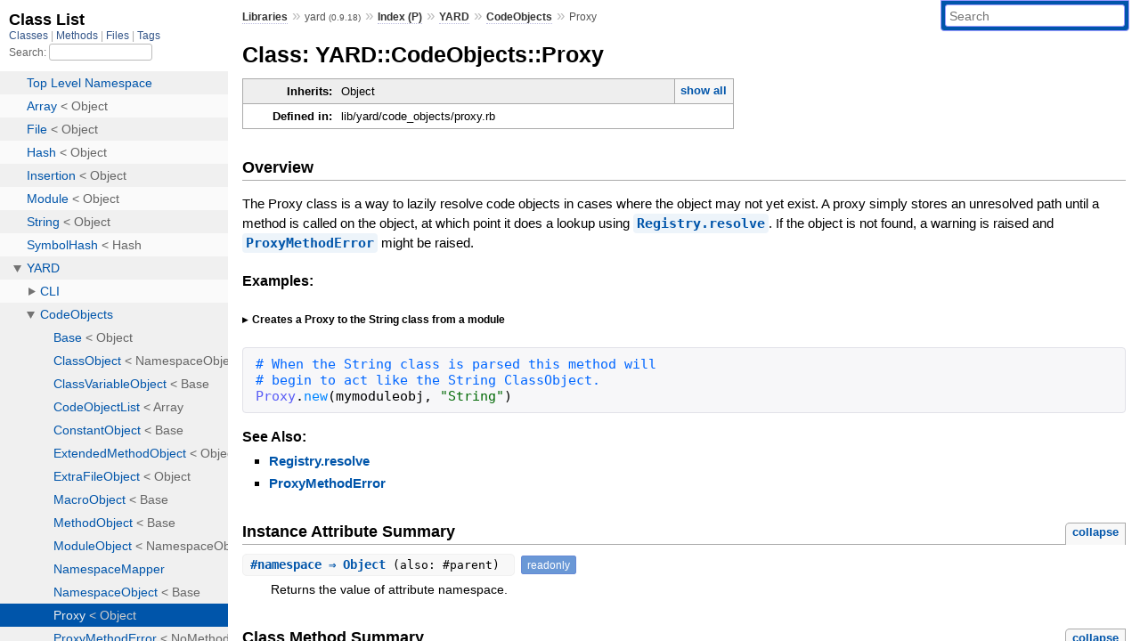

--- FILE ---
content_type: text/html; charset=utf-8
request_url: https://rubydoc.info/gems/yard/0.9.18/YARD/CodeObjects/Proxy
body_size: 8354
content:
<!DOCTYPE html>
<html>
  <head>
        <title>RubyDoc.info: 
      
  Class: YARD::CodeObjects::Proxy
  
    – Documentation for yard (0.9.18)
  
 – RubyDoc.info
</title>
<meta name="viewport" content="width=device-width, initial-scale=1.0">
<meta name="description" content="Documenting RubyGems, Stdlib, and GitHub Projects" />
  <meta name="robots" content="index, follow">
  <link rel="canonical" href="https://rubydoc.info/gems/yard/0.9.18/YARD/CodeObjects/Proxy">
  <meta property="og:title" content="RubyDoc.info: 
      
  Class: YARD::CodeObjects::Proxy
  
    – Documentation for yard (0.9.18)
  
 – RubyDoc.info
">
  <meta property="og:description" content="Documenting RubyGems, Stdlib, and GitHub Projects">
  <meta property="og:image" content="https://rubydoc.info/favicon.ico">
  <meta property="og:url" content="https://rubydoc.info/gems/yard/0.9.18/YARD/CodeObjects/Proxy">
  <meta property="og:type" content="website">

    
      <link rel="icon" href="/favicon.ico" type="image/png">
      <link rel="apple-touch-icon" href="/favicon.ico">
      <script type="importmap" data-turbo-track="reload">{
  "imports": {
    "application": "/assets/application-524bab28.js",
    "yard": "/assets/yard-781b1814.js",
    "@hotwired/turbo-rails": "/assets/turbo.min-ad2c7b86.js",
    "@hotwired/stimulus": "/assets/stimulus.min-4b1e420e.js",
    "@hotwired/stimulus-loading": "/assets/stimulus-loading-1fc53fe7.js",
    "controllers/application": "/assets/controllers/application-3affb389.js",
    "controllers": "/assets/controllers/index-ee64e1f1.js",
    "controllers/modal_controller": "/assets/controllers/modal_controller-b70d9f9e.js",
    "controllers/path_rewriter_controller": "/assets/controllers/path_rewriter_controller-608cb111.js",
    "controllers/path_saver_controller": "/assets/controllers/path_saver_controller-8ac37b05.js",
    "controllers/rewrite_link_controller": "/assets/controllers/rewrite_link_controller-0d0815e7.js"
  }
}</script>
<link rel="modulepreload" href="/assets/application-524bab28.js">
<link rel="modulepreload" href="/assets/yard-781b1814.js">
<link rel="modulepreload" href="/assets/turbo.min-ad2c7b86.js">
<link rel="modulepreload" href="/assets/stimulus.min-4b1e420e.js">
<link rel="modulepreload" href="/assets/stimulus-loading-1fc53fe7.js">
<link rel="modulepreload" href="/assets/controllers/application-3affb389.js">
<link rel="modulepreload" href="/assets/controllers/index-ee64e1f1.js">
<link rel="modulepreload" href="/assets/controllers/modal_controller-b70d9f9e.js">
<link rel="modulepreload" href="/assets/controllers/path_rewriter_controller-608cb111.js">
<link rel="modulepreload" href="/assets/controllers/path_saver_controller-8ac37b05.js">
<link rel="modulepreload" href="/assets/controllers/rewrite_link_controller-0d0815e7.js">
<script type="ffbd235d7d7a240920ed907e-module">import "yard"</script>
      <link rel="stylesheet" href="/assets/css/style.css" type="text/css" media="screen" charset="utf-8" />
      <link rel="stylesheet" href="/assets/css/custom.css" type="text/css" media="screen" charset="utf-8" />
    <link rel="stylesheet" href="/assets/css/common.css" type="text/css" media="screen" charset="utf-8" />
      <!-- Google tag (gtag.js) -->
  <script async src="https://www.googletagmanager.com/gtag/js?id=G-DKFNF5C40V" type="ffbd235d7d7a240920ed907e-text/javascript"></script>
  <script type="ffbd235d7d7a240920ed907e-text/javascript">
    window.dataLayer = window.dataLayer || [];
    if (window.gtag) {
      setTimeout(() => {
        gtag('event', 'page_view', {
          page_title: document.title,
          page_location: window.location.href,
        });
      }, 1000);
    } else {
      function gtag(){dataLayer.push(arguments);}
      gtag('consent', 'update', {
      'ad_user_data': 'denied',
      'ad_personalization': 'denied',
      'ad_storage': 'denied',
      'analytics_storage': 'denied'
      });
      gtag('js', new Date());
      gtag('config', 'G-DKFNF5C40V');
    }
  </script>

  </head>
  <body>
    
<script type="ffbd235d7d7a240920ed907e-text/javascript">
  window.yard_library_name = 'yard';
  window.yard_library_version = '0.9.18';
</script>

  <link rel="stylesheet" href="/static/gems/yard/0.9.18/css/style.css?1765657798" type="text/css" />

  <link rel="stylesheet" href="/static/gems/yard/0.9.18/css/common.css?1765657798" type="text/css" />

  <link rel="stylesheet" href="/static/gems/yard/0.9.18/css/custom.css?1765657798" type="text/css" />

<script type="ffbd235d7d7a240920ed907e-text/javascript" charset="utf-8">
  pathId = "YARD::CodeObjects::Proxy"
  relpath = '/';
  docsPrefix = '/gems/yard/0.9.18';
  listPrefix = '/list/gems/yard/0.9.18';
  searchPrefix = '/search/gems/yard/0.9.18';
</script>


  <script type="ffbd235d7d7a240920ed907e-text/javascript" charset="utf-8" src="/static/gems/yard/0.9.18/js/jquery.js?1765657798"></script>

  <script type="ffbd235d7d7a240920ed907e-text/javascript" charset="utf-8" src="/static/gems/yard/0.9.18/js/app.js?1765657798"></script>

  <script type="ffbd235d7d7a240920ed907e-text/javascript" charset="utf-8" src="/static/gems/yard/0.9.18/js/autocomplete.js?1765657798"></script>

  <script type="ffbd235d7d7a240920ed907e-text/javascript" charset="utf-8" src="/static/gems/yard/0.9.18/js/rubydoc_custom.js?1746321791"></script>

<div class="nav_wrap">
  <iframe id="nav" src="/list/gems/yard/0.9.18/class?1"></iframe>
  <div id="resizer"></div>
</div>
<div id="main" tabindex="-1">
  <div id="header">
    <form class="search" method="get" action="/search/gems/yard/0.9.18">
  <input name="q" type="search" placeholder="Search" id="search_box" size="30" value="" />
</form>
<script type="ffbd235d7d7a240920ed907e-text/javascript" charset="utf-8">
  $(function() {
    $('#search_box').autocomplete($('#search_box').parent().attr('action'), {
      width: 200,
      formatItem: function(item) {
        var values = item[0].split(",");
        return values[0] + (values[1] == '' ? "" : " <small>(" + values[1] + ")</small>");
      }
    }).result(function(event, item) {
      var values = item[0].split(",")
      $('#search_box').val(values[1]);
      location.href = values[3];
      return false;
    });
  });
</script>

<div id="menu">
  
    <a href="/gems" target="_top">Libraries</a> &raquo;
    <span class="title">yard <small>(0.9.18)</small></span>
  
  
    &raquo;
    <a href="/gems/yard/0.9.18/index">Index (P)</a> &raquo;
    <span class='title'><span class='object_link'><a href="/gems/yard/0.9.18/YARD" title="YARD (module)">YARD</a></span></span> &raquo; <span class='title'><span class='object_link'><a href="/gems/yard/0.9.18/YARD/CodeObjects" title="YARD::CodeObjects (module)">CodeObjects</a></span></span>
     &raquo; 
    <span class='title'>Proxy</span>
  
</div>

    <div id="search">
  
    <a class="full_list_link" id="class_list_link"
        href="/list/gems/yard/0.9.18/class">

        <svg width="24" height="24">
          <rect x="0" y="4" width="24" height="4" rx="1" ry="1"></rect>
          <rect x="0" y="12" width="24" height="4" rx="1" ry="1"></rect>
          <rect x="0" y="20" width="24" height="4" rx="1" ry="1"></rect>
        </svg>
    </a>
  
</div>
    <div class="clear"></div>
  </div>
  <div id="content"><h1>Class: YARD::CodeObjects::Proxy
  
  
  
</h1>
<div class="box_info">
  
  <dl>
    <dt>Inherits:</dt>
    <dd>
      <span class="inheritName">Object</span>
      
        <ul class="fullTree">
          <li>Object</li>
          
            <li class="next">YARD::CodeObjects::Proxy</li>
          
        </ul>
        <a href="#" class="inheritanceTree">show all</a>
      
    </dd>
  </dl>
  

  
  
  
  
  

  

  
  <dl>
    <dt>Defined in:</dt>
    <dd>lib/yard/code_objects/proxy.rb</dd>
  </dl>
  
</div>

<h2>Overview</h2><div class="docstring">
  <div class="discussion">
    
<p>The Proxy class is a way to lazily resolve code objects in cases where the object may not yet exist. A proxy simply stores an unresolved path until a method is called on the object, at which point it does a lookup using <span class='object_link'><a href="/gems/yard/0.9.18/YARD/Registry#resolve-class_method" title="YARD::Registry.resolve (method)">Registry.resolve</a></span>. If the object is not found, a warning is raised and <span class='object_link'><a href="/gems/yard/0.9.18/YARD/CodeObjects/ProxyMethodError" title="YARD::CodeObjects::ProxyMethodError (class)">ProxyMethodError</a></span> might be raised.</p>


  </div>
</div>
<div class="tags">
  
  <div class="examples">
    <h4 class="tag_title">Examples:</h4>
    
      
        <h5 class="example_title"><div class='inline'>
<p>Creates a Proxy to the String class from a module</p>
</div></h5>
      
      <pre class="example code"><code><span class='comment val'># When the String class is parsed this method will</span>
<span class='comment val'># begin to act like the String ClassObject.</span>
<span class='rubyid_Proxy constant id'>Proxy</span><span class='dot token'>.</span><span class='rubyid_new identifier id'>new</span><span class='lparen token'>(</span><span class='rubyid_mymoduleobj identifier id'>mymoduleobj</span><span class='comma token'>,</span> <span class='string val'>&quot;String&quot;</span><span class='rparen token'>)</span>
</code></pre>
    
  </div>


  <p class="tag_title">See Also:</p>
  <ul class="see">
    
      <li><span class='object_link'><a href="/gems/yard/0.9.18/YARD/Registry#resolve-class_method" title="YARD::Registry.resolve (method)">Registry.resolve</a></span></li>
    
      <li><span class='object_link'><a href="/gems/yard/0.9.18/YARD/CodeObjects/ProxyMethodError" title="YARD::CodeObjects::ProxyMethodError (class)">ProxyMethodError</a></span></li>
    
  </ul>

</div>



  <h2>Instance Attribute Summary <small><a href="#" class="summary_toggle">collapse</a></small></h2>
  <ul class="summary">
    
      <li class="public ">
  <span class="summary_signature">
    
      <a href="/gems/yard/0.9.18/YARD/CodeObjects/Proxy#namespace-instance_method" title="#namespace (instance method)">#<strong>namespace</strong>  &#x21d2; Object </a>
    

    
      (also: #parent)
    
  </span>
  
  
  
    
      <span class="note title readonly">readonly</span>
    
    
  
  
  
  
  

  
    <span class="summary_desc"><div class='inline'>
<p>Returns the value of attribute namespace.</p>
</div></span>
  
</li>

    
  </ul>




  
    <h2>
      Class Method Summary
      <small><a href="#" class="summary_toggle">collapse</a></small>
    </h2>

    <ul class="summary">
      
        <li class="public ">
  <span class="summary_signature">
    
      <a href="/gems/yard/0.9.18/YARD/CodeObjects/Proxy#===-class_method" title="=== (class method)">.<strong>===</strong>(other)  &#x21d2; Object </a>
    

    
  </span>
  
  
  
  
  
  
  

  
    <span class="summary_desc"><div class='inline'></div></span>
  
</li>

      
    </ul>
  
    <h2>
      Instance Method Summary
      <small><a href="#" class="summary_toggle">collapse</a></small>
    </h2>

    <ul class="summary">
      
        <li class="public ">
  <span class="summary_signature">
    
      <a href="/gems/yard/0.9.18/YARD/CodeObjects/Proxy#<=>-instance_method" title="#&lt;=&gt; (instance method)">#<strong>&lt;=&gt;</strong>(other)  &#x21d2; Boolean </a>
    

    
  </span>
  
  
  
  
  
  
  

  
    <span class="summary_desc"><div class='inline'></div></span>
  
</li>

      
        <li class="public ">
  <span class="summary_signature">
    
      <a href="/gems/yard/0.9.18/YARD/CodeObjects/Proxy#===-instance_method" title="#=== (instance method)">#<strong>===</strong>(other)  &#x21d2; Boolean </a>
    

    
  </span>
  
  
  
  
  
  
  

  
    <span class="summary_desc"><div class='inline'></div></span>
  
</li>

      
        <li class="public ">
  <span class="summary_signature">
    
      <a href="/gems/yard/0.9.18/YARD/CodeObjects/Proxy#class-instance_method" title="#class (instance method)">#<strong>class</strong>  &#x21d2; Class </a>
    

    
  </span>
  
  
  
  
  
  
  

  
    <span class="summary_desc"><div class='inline'>
<p>Returns the class name of the object the proxy is mimicking, if resolved.</p>
</div></span>
  
</li>

      
        <li class="public ">
  <span class="summary_signature">
    
      <a href="/gems/yard/0.9.18/YARD/CodeObjects/Proxy#equal%3F-instance_method" title="#equal? (instance method)">#<strong>equal?</strong>(other)  &#x21d2; Boolean </a>
    

    
      (also: #==)
    
  </span>
  
  
  
  
  
  
  

  
    <span class="summary_desc"><div class='inline'></div></span>
  
</li>

      
        <li class="public ">
  <span class="summary_signature">
    
      <a href="/gems/yard/0.9.18/YARD/CodeObjects/Proxy#hash-instance_method" title="#hash (instance method)">#<strong>hash</strong>  &#x21d2; Integer </a>
    

    
  </span>
  
  
  
  
  
  
  

  
    <span class="summary_desc"><div class='inline'>
<p>The object’s hash value (for equality checking).</p>
</div></span>
  
</li>

      
        <li class="public ">
  <span class="summary_signature">
    
      <a href="/gems/yard/0.9.18/YARD/CodeObjects/Proxy#initialize-instance_method" title="#initialize (instance method)">#<strong>initialize</strong>(namespace, name, type = nil)  &#x21d2; Proxy </a>
    

    
  </span>
  
  
    <span class="note title constructor">constructor</span>
  
  
  
  
  
  

  
    <span class="summary_desc"><div class='inline'>
<p>Creates a new Proxy.</p>
</div></span>
  
</li>

      
        <li class="public ">
  <span class="summary_signature">
    
      <a href="/gems/yard/0.9.18/YARD/CodeObjects/Proxy#inspect-instance_method" title="#inspect (instance method)">#<strong>inspect</strong>  &#x21d2; String </a>
    

    
  </span>
  
  
  
  
  
  
  

  
    <span class="summary_desc"><div class='inline'>
<p>Returns a text representation of the Proxy.</p>
</div></span>
  
</li>

      
        <li class="public ">
  <span class="summary_signature">
    
      <a href="/gems/yard/0.9.18/YARD/CodeObjects/Proxy#instance_of%3F-instance_method" title="#instance_of? (instance method)">#<strong>instance_of?</strong>(klass)  &#x21d2; Boolean </a>
    

    
  </span>
  
  
  
  
  
  
  

  
    <span class="summary_desc"><div class='inline'></div></span>
  
</li>

      
        <li class="public ">
  <span class="summary_signature">
    
      <a href="/gems/yard/0.9.18/YARD/CodeObjects/Proxy#is_a%3F-instance_method" title="#is_a? (instance method)">#<strong>is_a?</strong>(klass)  &#x21d2; Boolean </a>
    

    
  </span>
  
  
  
  
  
  
  

  
    <span class="summary_desc"><div class='inline'></div></span>
  
</li>

      
        <li class="public ">
  <span class="summary_signature">
    
      <a href="/gems/yard/0.9.18/YARD/CodeObjects/Proxy#kind_of%3F-instance_method" title="#kind_of? (instance method)">#<strong>kind_of?</strong>(klass)  &#x21d2; Boolean </a>
    

    
  </span>
  
  
  
  
  
  
  

  
    <span class="summary_desc"><div class='inline'></div></span>
  
</li>

      
        <li class="public ">
  <span class="summary_signature">
    
      <a href="/gems/yard/0.9.18/YARD/CodeObjects/Proxy#method_missing-instance_method" title="#method_missing (instance method)">#<strong>method_missing</strong>(meth, *args, &amp;block)  &#x21d2; Object </a>
    

    
  </span>
  
  
  
  
  
  
  

  
    <span class="summary_desc"><div class='inline'>
<p>Dispatches the method to the resolved object.</p>
</div></span>
  
</li>

      
        <li class="public ">
  <span class="summary_signature">
    
      <a href="/gems/yard/0.9.18/YARD/CodeObjects/Proxy#name-instance_method" title="#name (instance method)">#<strong>name</strong>(prefix = false)  &#x21d2; Symbol, String </a>
    

    
  </span>
  
  
  
  
  
  
  

  
    <span class="summary_desc"><div class='inline'>
<p>The name of the object.</p>
</div></span>
  
</li>

      
        <li class="public ">
  <span class="summary_signature">
    
      <a href="/gems/yard/0.9.18/YARD/CodeObjects/Proxy#path-instance_method" title="#path (instance method)">#<strong>path</strong>  &#x21d2; String </a>
    

    
      (also: #to_s, #to_str, #title)
    
  </span>
  
  
  
  
  
  
  

  
    <span class="summary_desc"><div class='inline'>
<p>If the proxy resolves to an object, returns its path, otherwise guesses at the correct path using the original namespace and name.</p>
</div></span>
  
</li>

      
        <li class="public ">
  <span class="summary_signature">
    
      <a href="/gems/yard/0.9.18/YARD/CodeObjects/Proxy#respond_to%3F-instance_method" title="#respond_to? (instance method)">#<strong>respond_to?</strong>(meth, include_private = false)  &#x21d2; Boolean </a>
    

    
  </span>
  
  
  
  
  
  
  

  
    <span class="summary_desc"><div class='inline'></div></span>
  
</li>

      
        <li class="public ">
  <span class="summary_signature">
    
      <a href="/gems/yard/0.9.18/YARD/CodeObjects/Proxy#root%3F-instance_method" title="#root? (instance method)">#<strong>root?</strong>  &#x21d2; Boolean </a>
    

    
  </span>
  
  
  
  
  
  
  

  
    <span class="summary_desc"><div class='inline'>
<p>This class is never a root object.</p>
</div></span>
  
</li>

      
        <li class="public ">
  <span class="summary_signature">
    
      <a href="/gems/yard/0.9.18/YARD/CodeObjects/Proxy#type-instance_method" title="#type (instance method)">#<strong>type</strong>  &#x21d2; Symbol </a>
    

    
  </span>
  
  
  
  
  
  
  

  
    <span class="summary_desc"><div class='inline'>
<p>Returns the type of the proxy.</p>
</div></span>
  
</li>

      
        <li class="public ">
  <span class="summary_signature">
    
      <a href="/gems/yard/0.9.18/YARD/CodeObjects/Proxy#type=-instance_method" title="#type= (instance method)">#<strong>type=</strong>(type)  &#x21d2; void </a>
    

    
  </span>
  
  
  
  
  
  
  

  
    <span class="summary_desc"><div class='inline'>
<p>Allows a parser to infer the type of the proxy by its path.</p>
</div></span>
  
</li>

      
    </ul>
  

<div id="constructor_details" class="method_details_list">
  <h2>Constructor Details</h2>
  
    <div class="method_details first">
  <h3 class="signature first" id="initialize-instance_method">
  
    #<strong>initialize</strong>(namespace, name, type = nil)  &#x21d2; <tt><span class='object_link'><a href="/gems/yard/0.9.18/YARD/CodeObjects/Proxy" title="YARD::CodeObjects::Proxy (class)">Proxy</a></span></tt> 
  

  

  
</h3><script type="ffbd235d7d7a240920ed907e-text/javascript">
$(document.getElementById("initialize-instance_method")).prepend(
  '<a class="permalink" href="/gems/yard/0.9.18/YARD%2FCodeObjects%2FProxy:initialize">permalink</a>');
</script>
<div class="docstring">
  <div class="discussion">
    
<p>Creates a new Proxy</p>


  </div>
</div>
<div class="tags">
  
<p class="tag_title">Raises:</p>
<ul class="raise">
  
    <li>
      
      
      
      
        
        <div class='inline'>
<p>if namespace is not a NamespaceObject</p>
</div>
      
    </li>
  
</ul>

</div><table class="source_code">
  <tr>
    <td>
      <pre class="lines">


34
35
36
37
38
39
40
41
42
43
44
45
46
47
48
49
50
51
52
53
54
55
56
57
58
59
60
61
62
63
64
65
66
67
68
69
70
71
72
73
74
75
76
77</pre>
    </td>
    <td>
      <pre class="code"><span class="info file"># File 'lib/yard/code_objects/proxy.rb', line 34</span>

<span class='rubyid_def def kw'>def</span> <span class='rubyid_initialize identifier id'>initialize</span><span class='lparen token'>(</span><span class='rubyid_namespace identifier id'>namespace</span><span class='comma token'>,</span> <span class='rubyid_name identifier id'>name</span><span class='comma token'>,</span> <span class='rubyid_type identifier id'>type</span> <span class='assign token'>=</span> <span class='rubyid_nil nil kw'>nil</span><span class='rparen token'>)</span>
  <span class='rubyid_namespace identifier id'>namespace</span> <span class='assign token'>=</span> <span class='rubyid_Registry constant id'>Registry</span><span class='dot token'>.</span><span class='rubyid_root identifier id'>root</span> <span class='rubyid_if if_mod kw'>if</span> <span class='notop op'>!</span><span class='rubyid_namespace identifier id'>namespace</span> <span class='orop op'>||</span> <span class='rubyid_namespace identifier id'>namespace</span> <span class='eq op'>==</span> <span class='symbol val'>:root</span>

  <span class='rubyid_if if kw'>if</span> <span class='rubyid_name identifier id'>name</span> <span class='match op'>=~</span> <span class='dregexp node'>/^#{NSEPQ}/</span>
    <span class='rubyid_namespace identifier id'>namespace</span> <span class='assign token'>=</span> <span class='rubyid_Registry constant id'>Registry</span><span class='dot token'>.</span><span class='rubyid_root identifier id'>root</span>
    <span class='rubyid_name identifier id'>name</span> <span class='assign token'>=</span> <span class='rubyid_name identifier id'>name</span><span class='lbrack token'>[</span><span class='float val'>2</span><span class='dot2 op'>..</span><span class='integer val'>-1</span><span class='rbrack token'>]</span>
  <span class='rubyid_end end kw'>end</span>

  <span class='rubyid_if if kw'>if</span> <span class='rubyid_name identifier id'>name</span> <span class='match op'>=~</span> <span class='rubyid_PROXY_MATCH constant id'>PROXY_MATCH</span>
    <span class='rubyid_@orignamespace ivar id'>@orignamespace</span> <span class='assign token'>=</span> <span class='rubyid_namespace identifier id'>namespace</span>
    <span class='rubyid_@origname ivar id'>@origname</span> <span class='assign token'>=</span> <span class='rubyid_name identifier id'>name</span>
    <span class='rubyid_@imethod ivar id'>@imethod</span> <span class='assign token'>=</span> <span class='rubyid_true true kw'>true</span> <span class='rubyid_if if_mod kw'>if</span> <span class='rubyid_name identifier id'>name</span><span class='dot token'>.</span><span class='rubyid_include? fid id'>include?</span> <span class='rubyid_ISEP constant id'>ISEP</span>
    <span class='rubyid_namespace identifier id'>namespace</span> <span class='assign token'>=</span> <span class='rubyid_Proxy constant id'>Proxy</span><span class='dot token'>.</span><span class='rubyid_new identifier id'>new</span><span class='lparen token'>(</span><span class='rubyid_namespace identifier id'>namespace</span><span class='comma token'>,</span> <span class='rubyid_$` back_ref id'>$`</span><span class='rparen token'>)</span> <span class='rubyid_unless unless_mod kw'>unless</span> <span class='rubyid_$` back_ref id'>$`</span><span class='dot token'>.</span><span class='rubyid_empty? fid id'>empty?</span>
    <span class='rubyid_name identifier id'>name</span> <span class='assign token'>=</span> <span class='rubyid_$1 nth_ref id'>$1</span>
  <span class='rubyid_else else kw'>else</span>
    <span class='rubyid_@orignamespace ivar id'>@orignamespace</span> <span class='assign token'>=</span> <span class='rubyid_nil nil kw'>nil</span>
    <span class='rubyid_@origname ivar id'>@origname</span> <span class='assign token'>=</span> <span class='rubyid_nil nil kw'>nil</span>
    <span class='rubyid_@imethod ivar id'>@imethod</span> <span class='assign token'>=</span> <span class='rubyid_nil nil kw'>nil</span>
  <span class='rubyid_end end kw'>end</span>

  <span class='rubyid_@name ivar id'>@name</span> <span class='assign token'>=</span> <span class='rubyid_name identifier id'>name</span><span class='dot token'>.</span><span class='rubyid_to_sym identifier id'>to_sym</span>
  <span class='rubyid_@namespace ivar id'>@namespace</span> <span class='assign token'>=</span> <span class='rubyid_namespace identifier id'>namespace</span>
  <span class='rubyid_@obj ivar id'>@obj</span> <span class='assign token'>=</span> <span class='rubyid_nil nil kw'>nil</span>
  <span class='rubyid_@imethod ivar id'>@imethod</span> <span class='opasgn op'>||=</span> <span class='rubyid_nil nil kw'>nil</span>
  <span class='rubyid_self self kw'>self</span><span class='dot token'>.</span><span class='rubyid_type identifier id'>type</span> <span class='assign token'>=</span> <span class='rubyid_type identifier id'>type</span>

  <span class='rubyid_if if kw'>if</span> <span class='rubyid_@namespace ivar id'>@namespace</span><span class='dot token'>.</span><span class='rubyid_is_a? fid id'>is_a?</span><span class='lparen token'>(</span><span class='rubyid_ConstantObject constant id'>ConstantObject</span><span class='rparen token'>)</span>
    <span class='rubyid_@origname ivar id'>@origname</span> <span class='assign token'>=</span> <span class='rubyid_nil nil kw'>nil</span> <span class='comment val'># forget these for a constant</span>
    <span class='rubyid_@orignamespace ivar id'>@orignamespace</span> <span class='assign token'>=</span> <span class='rubyid_nil nil kw'>nil</span>
    <span class='rubyid_@namespace ivar id'>@namespace</span> <span class='assign token'>=</span> <span class='rubyid_Proxy constant id'>Proxy</span><span class='dot token'>.</span><span class='rubyid_new identifier id'>new</span><span class='lparen token'>(</span><span class='rubyid_@namespace ivar id'>@namespace</span><span class='dot token'>.</span><span class='rubyid_namespace identifier id'>namespace</span><span class='comma token'>,</span> <span class='rubyid_@namespace ivar id'>@namespace</span><span class='dot token'>.</span><span class='rubyid_value identifier id'>value</span><span class='rparen token'>)</span>
  <span class='rubyid_end end kw'>end</span>

  <span class='rubyid_unless unless kw'>unless</span> <span class='rubyid_@namespace ivar id'>@namespace</span><span class='dot token'>.</span><span class='rubyid_is_a? fid id'>is_a?</span><span class='lparen token'>(</span><span class='rubyid_NamespaceObject constant id'>NamespaceObject</span><span class='rparen token'>)</span> <span class='orop op'>||</span> <span class='rubyid_@namespace ivar id'>@namespace</span><span class='dot token'>.</span><span class='rubyid_is_a? fid id'>is_a?</span><span class='lparen token'>(</span><span class='rubyid_Proxy constant id'>Proxy</span><span class='rparen token'>)</span>
    <span class='rubyid_raise identifier id'>raise</span> <span class='rubyid_ArgumentError constant id'>ArgumentError</span><span class='comma token'>,</span> <span class='dstring node'>&quot;Invalid namespace object: #{namespace}&quot;</span>
  <span class='rubyid_end end kw'>end</span>

  <span class='comment val'># If the name begins with &quot;::&quot; (like &quot;::String&quot;)</span>
  <span class='comment val'># this is definitely a root level object, so</span>
  <span class='comment val'># remove the namespace and attach it to the root</span>
  <span class='rubyid_if if kw'>if</span> <span class='rubyid_@name ivar id'>@name</span> <span class='match op'>=~</span> <span class='dregexp node'>/^#{NSEPQ}/</span>
    <span class='rubyid_@name ivar id'>@name</span><span class='dot token'>.</span><span class='rubyid_gsub! fid id'>gsub!</span><span class='lparen token'>(</span><span class='dregexp node'>/^#{NSEPQ}/</span><span class='comma token'>,</span> <span class='string val'>&#39;&#39;</span><span class='rparen token'>)</span>
    <span class='rubyid_@namespace ivar id'>@namespace</span> <span class='assign token'>=</span> <span class='rubyid_Registry constant id'>Registry</span><span class='dot token'>.</span><span class='rubyid_root identifier id'>root</span>
  <span class='rubyid_end end kw'>end</span>
<span class='rubyid_end end kw'>end</span>
</pre>
    </td>
  </tr>
</table>
</div>
  
</div>
<div id="method_missing_details" class="method_details_list">
  <h2>Dynamic Method Handling</h2>
  <p class="notice this">
    This class handles dynamic methods through the <tt>method_missing</tt> method
    
  </p>
  
    <div class="method_details first">
  <h3 class="signature first" id="method_missing-instance_method">
  
    #<strong>method_missing</strong>(meth, *args, &amp;block)  &#x21d2; <tt>Object</tt> 
  

  

  
</h3><script type="ffbd235d7d7a240920ed907e-text/javascript">
$(document.getElementById("method_missing-instance_method")).prepend(
  '<a class="permalink" href="/gems/yard/0.9.18/YARD%2FCodeObjects%2FProxy:method_missing">permalink</a>');
</script>
<div class="docstring">
  <div class="discussion">
    
<p>Dispatches the method to the resolved object.</p>


  </div>
</div>
<div class="tags">
  
<p class="tag_title">Raises:</p>
<ul class="raise">
  
    <li>
      
      
      
      
        
        <div class='inline'>
<p>if the proxy cannot find the real object</p>
</div>
      
    </li>
  
</ul>

</div><table class="source_code">
  <tr>
    <td>
      <pre class="lines">


173
174
175
176
177
178
179
180
181
182
183
184
185
186
187
188
189
190
191
192</pre>
    </td>
    <td>
      <pre class="code"><span class="info file"># File 'lib/yard/code_objects/proxy.rb', line 173</span>

<span class='rubyid_def def kw'>def</span> <span class='rubyid_method_missing identifier id'>method_missing</span><span class='lparen token'>(</span><span class='rubyid_meth identifier id'>meth</span><span class='comma token'>,</span> <span class='mult op'>*</span><span class='rubyid_args identifier id'>args</span><span class='comma token'>,</span> <span class='bitand op'>&amp;</span><span class='rubyid_block identifier id'>block</span><span class='rparen token'>)</span>
  <span class='rubyid_if if kw'>if</span> <span class='rubyid_to_obj identifier id'>to_obj</span>
    <span class='rubyid_to_obj identifier id'>to_obj</span><span class='dot token'>.</span><span class='rubyid___send__ identifier id'>__send__</span><span class='lparen token'>(</span><span class='rubyid_meth identifier id'>meth</span><span class='comma token'>,</span> <span class='mult op'>*</span><span class='rubyid_args identifier id'>args</span><span class='comma token'>,</span> <span class='bitand op'>&amp;</span><span class='rubyid_block identifier id'>block</span><span class='rparen token'>)</span>
  <span class='rubyid_else else kw'>else</span>
    <span class='rubyid_log identifier id'>log</span><span class='dot token'>.</span><span class='rubyid_warn identifier id'>warn</span> <span class='dstring node'>&quot;Load Order / Name Resolution Problem on #{path}:\n&quot;</span> \
             <span class='string val'>&quot;-\n&quot;</span> \
             <span class='dstring node'>&quot;Something is trying to call #{meth} on object #{path} before it has been recognized.\n&quot;</span> \
             <span class='string val'>&quot;This error usually means that you need to modify the order in which you parse files\n&quot;</span> \
             <span class='dstring node'>&quot;so that #{path} is parsed before methods or other objects attempt to access it.\n&quot;</span> \
             <span class='string val'>&quot;-\n&quot;</span> \
             <span class='string val'>&quot;YARD will recover from this error and continue to parse but you *may* have problems\n&quot;</span> \
             <span class='string val'>&quot;with your generated documentation. You should probably fix this.\n&quot;</span> \
             <span class='string val'>&quot;-\n&quot;</span>
    <span class='rubyid_begin begin kw'>begin</span>
      <span class='rubyid_super super kw'>super</span>
    <span class='rubyid_rescue rescue kw'>rescue</span> <span class='rubyid_NoMethodError constant id'>NoMethodError</span>
      <span class='rubyid_raise identifier id'>raise</span> <span class='rubyid_ProxyMethodError constant id'>ProxyMethodError</span><span class='comma token'>,</span> <span class='dstring node'>&quot;Proxy cannot call method ##{meth} on object &#39;#{path}&#39;&quot;</span>
    <span class='rubyid_end end kw'>end</span>
  <span class='rubyid_end end kw'>end</span>
<span class='rubyid_end end kw'>end</span>
</pre>
    </td>
  </tr>
</table>
</div>
  
</div>

  <div id="instance_attr_details" class="attr_details">
    <h2>Instance Attribute Details</h2>
    
      
      <span id=""></span>
      <div class="method_details first">
  <h3 class="signature first" id="namespace-instance_method">
  
    #<strong>namespace</strong>  &#x21d2; <tt>Object</tt>  <span class="extras">(readonly)</span>
  

  
    <span class="aliases">Also known as:
    <span class="names"><span id='parent-instance_method'>parent</span></span>
    </span>
  

  
</h3><script type="ffbd235d7d7a240920ed907e-text/javascript">
$(document.getElementById("namespace-instance_method")).prepend(
  '<a class="permalink" href="/gems/yard/0.9.18/YARD%2FCodeObjects%2FProxy:namespace">permalink</a>');
</script>
<div class="docstring">
  <div class="discussion">
    
<p>Returns the value of attribute namespace.</p>


  </div>
</div>
<div class="tags">
  

</div><table class="source_code">
  <tr>
    <td>
      <pre class="lines">


27
28
29</pre>
    </td>
    <td>
      <pre class="code"><span class="info file"># File 'lib/yard/code_objects/proxy.rb', line 27</span>

<span class='rubyid_def def kw'>def</span> <span class='rubyid_namespace identifier id'>namespace</span>
  <span class='rubyid_@namespace ivar id'>@namespace</span>
<span class='rubyid_end end kw'>end</span>
</pre>
    </td>
  </tr>
</table>
</div>
    
  </div>


  <div id="class_method_details" class="method_details_list">
    <h2>Class Method Details</h2>

    
      <div class="method_details first">
  <h3 class="signature first" id="===-class_method">
  
    .<strong>===</strong>(other)  &#x21d2; <tt>Object</tt> 
  

  

  
</h3><script type="ffbd235d7d7a240920ed907e-text/javascript">
$(document.getElementById("===-class_method")).prepend(
  '<a class="permalink" href="/gems/yard/0.9.18/YARD%2FCodeObjects%2FProxy%2E===">permalink</a>');
</script>
<table class="source_code">
  <tr>
    <td>
      <pre class="lines">


25</pre>
    </td>
    <td>
      <pre class="code"><span class="info file"># File 'lib/yard/code_objects/proxy.rb', line 25</span>

<span class='rubyid_def def kw'>def</span> <span class='rubyid_self self kw'>self</span><span class='dot token'>.</span><span class='eqq op'>===</span><span class='lparen token'>(</span><span class='rubyid_other identifier id'>other</span><span class='rparen token'>)</span> <span class='rubyid_other identifier id'>other</span><span class='dot token'>.</span><span class='rubyid_is_a? fid id'>is_a?</span><span class='lparen token'>(</span><span class='rubyid_self self kw'>self</span><span class='rparen token'>)</span> <span class='rubyid_end end kw'>end</span>
</pre>
    </td>
  </tr>
</table>
</div>
    
  </div>

  <div id="instance_method_details" class="method_details_list">
    <h2>Instance Method Details</h2>

    
      <div class="method_details first">
  <h3 class="signature first" id="<=>-instance_method">
  
    #<strong>&lt;=&gt;</strong>(other)  &#x21d2; <tt>Boolean</tt> 
  

  

  
</h3><script type="ffbd235d7d7a240920ed907e-text/javascript">
$(document.getElementById("<=>-instance_method")).prepend(
  '<a class="permalink" href="/gems/yard/0.9.18/YARD%2FCodeObjects%2FProxy:<=>">permalink</a>');
</script>
<div class="docstring">
  <div class="discussion">
    

  </div>
</div>
<div class="tags">
  
<p class="tag_title">Returns:</p>
<ul class="return">
  
    <li>
      
      
      
      
    </li>
  
</ul>

</div><table class="source_code">
  <tr>
    <td>
      <pre class="lines">


113
114
115
116
117
118
119</pre>
    </td>
    <td>
      <pre class="code"><span class="info file"># File 'lib/yard/code_objects/proxy.rb', line 113</span>

<span class='rubyid_def def kw'>def</span> <span class='cmp op'>&lt;=&gt;</span><span class='lparen token'>(</span><span class='rubyid_other identifier id'>other</span><span class='rparen token'>)</span>
  <span class='rubyid_if if kw'>if</span> <span class='rubyid_other identifier id'>other</span><span class='dot token'>.</span><span class='rubyid_respond_to? fid id'>respond_to?</span> <span class='colon op'>:</span><span class='rubyid_path identifier id'>path</span>
    <span class='rubyid_path identifier id'>path</span> <span class='cmp op'>&lt;=&gt;</span> <span class='rubyid_other identifier id'>other</span><span class='dot token'>.</span><span class='rubyid_path identifier id'>path</span>
  <span class='rubyid_else else kw'>else</span>
    <span class='rubyid_false false kw'>false</span>
  <span class='rubyid_end end kw'>end</span>
<span class='rubyid_end end kw'>end</span>
</pre>
    </td>
  </tr>
</table>
</div>
    
      <div class="method_details ">
  <h3 class="signature " id="===-instance_method">
  
    #<strong>===</strong>(other)  &#x21d2; <tt>Boolean</tt> 
  

  

  
</h3><script type="ffbd235d7d7a240920ed907e-text/javascript">
$(document.getElementById("===-instance_method")).prepend(
  '<a class="permalink" href="/gems/yard/0.9.18/YARD%2FCodeObjects%2FProxy:===">permalink</a>');
</script>
<div class="docstring">
  <div class="discussion">
    

  </div>
</div>
<div class="tags">
  
<p class="tag_title">Returns:</p>
<ul class="return">
  
    <li>
      
      
      
      
    </li>
  
</ul>

</div><table class="source_code">
  <tr>
    <td>
      <pre class="lines">


108
109
110</pre>
    </td>
    <td>
      <pre class="code"><span class="info file"># File 'lib/yard/code_objects/proxy.rb', line 108</span>

<span class='rubyid_def def kw'>def</span> <span class='eqq op'>===</span><span class='lparen token'>(</span><span class='rubyid_other identifier id'>other</span><span class='rparen token'>)</span>
  <span class='rubyid_to_obj identifier id'>to_obj</span> <span class='integer val'>? </span><span class='rubyid_to_obj identifier id'>to_obj</span> <span class='eqq op'>===</span> <span class='rubyid_other identifier id'>other</span> <span class='colon op'>:</span> <span class='rubyid_self self kw'>self</span><span class='dot token'>.</span><span class='rubyid_class identifier id'>class</span> <span class='leq op'>&lt;=</span> <span class='rubyid_other identifier id'>other</span><span class='dot token'>.</span><span class='rubyid_class identifier id'>class</span>
<span class='rubyid_end end kw'>end</span>
</pre>
    </td>
  </tr>
</table>
</div>
    
      <div class="method_details ">
  <h3 class="signature " id="class-instance_method">
  
    #<strong>class</strong>  &#x21d2; <tt>Class</tt> 
  

  

  
</h3><script type="ffbd235d7d7a240920ed907e-text/javascript">
$(document.getElementById("class-instance_method")).prepend(
  '<a class="permalink" href="/gems/yard/0.9.18/YARD%2FCodeObjects%2FProxy:class">permalink</a>');
</script>
<div class="docstring">
  <div class="discussion">
    
<p>Returns the class name of the object the proxy is mimicking, if resolved. Otherwise returns <code>Proxy</code>.</p>


  </div>
</div>
<div class="tags">
  
<p class="tag_title">Returns:</p>
<ul class="return">
  
    <li>
      
      
      
      
        
        <div class='inline'>
<p>the resolved object’s class or <code>Proxy</code></p>
</div>
      
    </li>
  
</ul>

</div><table class="source_code">
  <tr>
    <td>
      <pre class="lines">


137
138
139</pre>
    </td>
    <td>
      <pre class="code"><span class="info file"># File 'lib/yard/code_objects/proxy.rb', line 137</span>

<span class='rubyid_def def kw'>def</span> <span class='rubyid_class class kw'>class</span>
  <span class='rubyid_to_obj identifier id'>to_obj</span> <span class='integer val'>? </span><span class='rubyid_to_obj identifier id'>to_obj</span><span class='dot token'>.</span><span class='rubyid_class identifier id'>class</span> <span class='colon op'>:</span> <span class='rubyid_Proxy constant id'>Proxy</span>
<span class='rubyid_end end kw'>end</span>
</pre>
    </td>
  </tr>
</table>
</div>
    
      <div class="method_details ">
  <h3 class="signature " id="equal?-instance_method">
  
    #<strong>equal?</strong>(other)  &#x21d2; <tt>Boolean</tt> 
  

  
    <span class="aliases">Also known as:
    <span class="names"><span id='==-instance_method'>==</span></span>
    </span>
  

  
</h3><script type="ffbd235d7d7a240920ed907e-text/javascript">
$(document.getElementById("equal?-instance_method")).prepend(
  '<a class="permalink" href="/gems/yard/0.9.18/YARD%2FCodeObjects%2FProxy:equal%3F">permalink</a>');
</script>
<div class="docstring">
  <div class="discussion">
    

  </div>
</div>
<div class="tags">
  
<p class="tag_title">Returns:</p>
<ul class="return">
  
    <li>
      
      
      
      
    </li>
  
</ul>

</div><table class="source_code">
  <tr>
    <td>
      <pre class="lines">


122
123
124
125
126
127
128</pre>
    </td>
    <td>
      <pre class="code"><span class="info file"># File 'lib/yard/code_objects/proxy.rb', line 122</span>

<span class='rubyid_def def kw'>def</span> <span class='rubyid_equal? fid id'>equal?</span><span class='lparen token'>(</span><span class='rubyid_other identifier id'>other</span><span class='rparen token'>)</span>
  <span class='rubyid_if if kw'>if</span> <span class='rubyid_other identifier id'>other</span><span class='dot token'>.</span><span class='rubyid_respond_to? fid id'>respond_to?</span> <span class='colon op'>:</span><span class='rubyid_path identifier id'>path</span>
    <span class='rubyid_path identifier id'>path</span> <span class='eq op'>==</span> <span class='rubyid_other identifier id'>other</span><span class='dot token'>.</span><span class='rubyid_path identifier id'>path</span>
  <span class='rubyid_else else kw'>else</span>
    <span class='rubyid_false false kw'>false</span>
  <span class='rubyid_end end kw'>end</span>
<span class='rubyid_end end kw'>end</span>
</pre>
    </td>
  </tr>
</table>
</div>
    
      <div class="method_details ">
  <h3 class="signature " id="hash-instance_method">
  
    #<strong>hash</strong>  &#x21d2; <tt>Integer</tt> 
  

  

  
</h3><script type="ffbd235d7d7a240920ed907e-text/javascript">
$(document.getElementById("hash-instance_method")).prepend(
  '<a class="permalink" href="/gems/yard/0.9.18/YARD%2FCodeObjects%2FProxy:hash">permalink</a>');
</script>
<div class="docstring">
  <div class="discussion">
    
<p>Returns the object’s hash value (for equality checking).</p>


  </div>
</div>
<div class="tags">
  
<p class="tag_title">Returns:</p>
<ul class="return">
  
    <li>
      
      
      
      
        
        <div class='inline'>
<p>the object’s hash value (for equality checking)</p>
</div>
      
    </li>
  
</ul>

</div><table class="source_code">
  <tr>
    <td>
      <pre class="lines">


132</pre>
    </td>
    <td>
      <pre class="code"><span class="info file"># File 'lib/yard/code_objects/proxy.rb', line 132</span>

<span class='rubyid_def def kw'>def</span> <span class='rubyid_hash identifier id'>hash</span><span class='semicolon token'>;</span> <span class='rubyid_path identifier id'>path</span><span class='dot token'>.</span><span class='rubyid_hash identifier id'>hash</span> <span class='rubyid_end end kw'>end</span>
</pre>
    </td>
  </tr>
</table>
</div>
    
      <div class="method_details ">
  <h3 class="signature " id="inspect-instance_method">
  
    #<strong>inspect</strong>  &#x21d2; <tt><span class='object_link'><a href="/gems/yard/0.9.18/String" title="String (class)">String</a></span></tt> 
  

  

  
</h3><script type="ffbd235d7d7a240920ed907e-text/javascript">
$(document.getElementById("inspect-instance_method")).prepend(
  '<a class="permalink" href="/gems/yard/0.9.18/YARD%2FCodeObjects%2FProxy:inspect">permalink</a>');
</script>
<div class="docstring">
  <div class="discussion">
    
<p>Returns a text representation of the Proxy</p>


  </div>
</div>
<div class="tags">
  
<p class="tag_title">Returns:</p>
<ul class="return">
  
    <li>
      
      
      
      
        
        <div class='inline'>
<p>the object’s #inspect method or P(OBJECTPATH)</p>
</div>
      
    </li>
  
</ul>

</div><table class="source_code">
  <tr>
    <td>
      <pre class="lines">


86
87
88</pre>
    </td>
    <td>
      <pre class="code"><span class="info file"># File 'lib/yard/code_objects/proxy.rb', line 86</span>

<span class='rubyid_def def kw'>def</span> <span class='rubyid_inspect identifier id'>inspect</span>
  <span class='rubyid_to_obj identifier id'>to_obj</span> <span class='integer val'>? </span><span class='rubyid_to_obj identifier id'>to_obj</span><span class='dot token'>.</span><span class='rubyid_inspect identifier id'>inspect</span> <span class='colon op'>:</span> <span class='dstring node'>&quot;P(#{path})&quot;</span>
<span class='rubyid_end end kw'>end</span>
</pre>
    </td>
  </tr>
</table>
</div>
    
      <div class="method_details ">
  <h3 class="signature " id="instance_of?-instance_method">
  
    #<strong>instance_of?</strong>(klass)  &#x21d2; <tt>Boolean</tt> 
  

  

  
</h3><script type="ffbd235d7d7a240920ed907e-text/javascript">
$(document.getElementById("instance_of?-instance_method")).prepend(
  '<a class="permalink" href="/gems/yard/0.9.18/YARD%2FCodeObjects%2FProxy:instance_of%3F">permalink</a>');
</script>
<div class="docstring">
  <div class="discussion">
    

  </div>
</div>
<div class="tags">
  
<p class="tag_title">Returns:</p>
<ul class="return">
  
    <li>
      
      
      
      
    </li>
  
</ul>

</div><table class="source_code">
  <tr>
    <td>
      <pre class="lines">


156
157
158</pre>
    </td>
    <td>
      <pre class="code"><span class="info file"># File 'lib/yard/code_objects/proxy.rb', line 156</span>

<span class='rubyid_def def kw'>def</span> <span class='rubyid_instance_of? fid id'>instance_of?</span><span class='lparen token'>(</span><span class='rubyid_klass identifier id'>klass</span><span class='rparen token'>)</span>
  <span class='rubyid_self self kw'>self</span><span class='dot token'>.</span><span class='rubyid_class identifier id'>class</span> <span class='eq op'>==</span> <span class='rubyid_klass identifier id'>klass</span>
<span class='rubyid_end end kw'>end</span>
</pre>
    </td>
  </tr>
</table>
</div>
    
      <div class="method_details ">
  <h3 class="signature " id="is_a?-instance_method">
  
    #<strong>is_a?</strong>(klass)  &#x21d2; <tt>Boolean</tt> 
  

  

  
</h3><script type="ffbd235d7d7a240920ed907e-text/javascript">
$(document.getElementById("is_a?-instance_method")).prepend(
  '<a class="permalink" href="/gems/yard/0.9.18/YARD%2FCodeObjects%2FProxy:is_a%3F">permalink</a>');
</script>
<div class="docstring">
  <div class="discussion">
    

  </div>
</div>
<div class="tags">
  
<p class="tag_title">Returns:</p>
<ul class="return">
  
    <li>
      
      
      
      
    </li>
  
</ul>

</div><table class="source_code">
  <tr>
    <td>
      <pre class="lines">


103
104
105</pre>
    </td>
    <td>
      <pre class="code"><span class="info file"># File 'lib/yard/code_objects/proxy.rb', line 103</span>

<span class='rubyid_def def kw'>def</span> <span class='rubyid_is_a? fid id'>is_a?</span><span class='lparen token'>(</span><span class='rubyid_klass identifier id'>klass</span><span class='rparen token'>)</span>
  <span class='rubyid_to_obj identifier id'>to_obj</span> <span class='integer val'>? </span><span class='rubyid_to_obj identifier id'>to_obj</span><span class='dot token'>.</span><span class='rubyid_is_a? fid id'>is_a?</span><span class='lparen token'>(</span><span class='rubyid_klass identifier id'>klass</span><span class='rparen token'>)</span> <span class='colon op'>:</span> <span class='rubyid_self self kw'>self</span><span class='dot token'>.</span><span class='rubyid_class identifier id'>class</span> <span class='leq op'>&lt;=</span> <span class='rubyid_klass identifier id'>klass</span>
<span class='rubyid_end end kw'>end</span>
</pre>
    </td>
  </tr>
</table>
</div>
    
      <div class="method_details ">
  <h3 class="signature " id="kind_of?-instance_method">
  
    #<strong>kind_of?</strong>(klass)  &#x21d2; <tt>Boolean</tt> 
  

  

  
</h3><script type="ffbd235d7d7a240920ed907e-text/javascript">
$(document.getElementById("kind_of?-instance_method")).prepend(
  '<a class="permalink" href="/gems/yard/0.9.18/YARD%2FCodeObjects%2FProxy:kind_of%3F">permalink</a>');
</script>
<div class="docstring">
  <div class="discussion">
    

  </div>
</div>
<div class="tags">
  
<p class="tag_title">Returns:</p>
<ul class="return">
  
    <li>
      
      
      
      
    </li>
  
</ul>

</div><table class="source_code">
  <tr>
    <td>
      <pre class="lines">


161
162
163</pre>
    </td>
    <td>
      <pre class="code"><span class="info file"># File 'lib/yard/code_objects/proxy.rb', line 161</span>

<span class='rubyid_def def kw'>def</span> <span class='rubyid_kind_of? fid id'>kind_of?</span><span class='lparen token'>(</span><span class='rubyid_klass identifier id'>klass</span><span class='rparen token'>)</span>
  <span class='rubyid_self self kw'>self</span><span class='dot token'>.</span><span class='rubyid_class identifier id'>class</span> <span class='leq op'>&lt;=</span> <span class='rubyid_klass identifier id'>klass</span>
<span class='rubyid_end end kw'>end</span>
</pre>
    </td>
  </tr>
</table>
</div>
    
      <div class="method_details ">
  <h3 class="signature " id="name-instance_method">
  
    #<strong>name</strong>(prefix = false)  &#x21d2; <tt>Symbol</tt>, <tt><span class='object_link'><a href="/gems/yard/0.9.18/String" title="String (class)">String</a></span></tt> 
  

  

  
</h3><script type="ffbd235d7d7a240920ed907e-text/javascript">
$(document.getElementById("name-instance_method")).prepend(
  '<a class="permalink" href="/gems/yard/0.9.18/YARD%2FCodeObjects%2FProxy:name">permalink</a>');
</script>
<div class="docstring">
  <div class="discussion">
    
<p>The name of the object</p>


  </div>
</div>
<div class="tags">
  <p class="tag_title">Parameters:</p>
<ul class="param">
  
    <li>
      
      
      
        <em class="default">(defaults to: <tt>false</tt>)</em>
      
      
        
        <div class='inline'>
<p>whether to show a prefix. Implement this in a subclass to define how the prefix is showed.</p>
</div>
      
    </li>
  
</ul>

<p class="tag_title">Returns:</p>
<ul class="return">
  
    <li>
      
      
      
      
        
        <div class='inline'>
<p>if prefix is false, the symbolized name</p>
</div>
      
    </li>
  
    <li>
      
      
      
      
        
        <div class='inline'>
<p>if prefix is true, prefix + the name as a String. This must be implemented by the subclass.</p>
</div>
      
    </li>
  
</ul>

</div><table class="source_code">
  <tr>
    <td>
      <pre class="lines">


80
81
82</pre>
    </td>
    <td>
      <pre class="code"><span class="info file"># File 'lib/yard/code_objects/proxy.rb', line 80</span>

<span class='rubyid_def def kw'>def</span> <span class='rubyid_name identifier id'>name</span><span class='lparen token'>(</span><span class='rubyid_prefix identifier id'>prefix</span> <span class='assign token'>=</span> <span class='rubyid_false false kw'>false</span><span class='rparen token'>)</span>
  <span class='rubyid_prefix identifier id'>prefix</span> <span class='integer val'>? </span><span class='dstring node'>&quot;#{@imethod &amp;&amp; ISEP}#{@name}&quot;</span> <span class='colon op'>:</span> <span class='rubyid_@name ivar id'>@name</span>
<span class='rubyid_end end kw'>end</span>
</pre>
    </td>
  </tr>
</table>
</div>
    
      <div class="method_details ">
  <h3 class="signature " id="path-instance_method">
  
    #<strong>path</strong>  &#x21d2; <tt><span class='object_link'><a href="/gems/yard/0.9.18/String" title="String (class)">String</a></span></tt> 
  

  
    <span class="aliases">Also known as:
    <span class="names"><span id='to_s-instance_method'>to_s</span>, <span id='to_str-instance_method'>to_str</span>, <span id='title-instance_method'>title</span></span>
    </span>
  

  
</h3><script type="ffbd235d7d7a240920ed907e-text/javascript">
$(document.getElementById("path-instance_method")).prepend(
  '<a class="permalink" href="/gems/yard/0.9.18/YARD%2FCodeObjects%2FProxy:path">permalink</a>');
</script>
<div class="docstring">
  <div class="discussion">
    
<p>If the proxy resolves to an object, returns its path, otherwise guesses at the correct path using the original namespace and name.</p>


  </div>
</div>
<div class="tags">
  
<p class="tag_title">Returns:</p>
<ul class="return">
  
    <li>
      
      
      
      
        
        <div class='inline'>
<p>the assumed path of the proxy (or the real path of the resolved object)</p>
</div>
      
    </li>
  
</ul>

</div><table class="source_code">
  <tr>
    <td>
      <pre class="lines">


95
96
97</pre>
    </td>
    <td>
      <pre class="code"><span class="info file"># File 'lib/yard/code_objects/proxy.rb', line 95</span>

<span class='rubyid_def def kw'>def</span> <span class='rubyid_path identifier id'>path</span>
  <span class='rubyid_to_obj identifier id'>to_obj</span> <span class='integer val'>? </span><span class='rubyid_to_obj identifier id'>to_obj</span><span class='dot token'>.</span><span class='rubyid_path identifier id'>path</span> <span class='colon op'>:</span> <span class='rubyid_proxy_path identifier id'>proxy_path</span>
<span class='rubyid_end end kw'>end</span>
</pre>
    </td>
  </tr>
</table>
</div>
    
      <div class="method_details ">
  <h3 class="signature " id="respond_to?-instance_method">
  
    #<strong>respond_to?</strong>(meth, include_private = false)  &#x21d2; <tt>Boolean</tt> 
  

  

  
</h3><script type="ffbd235d7d7a240920ed907e-text/javascript">
$(document.getElementById("respond_to?-instance_method")).prepend(
  '<a class="permalink" href="/gems/yard/0.9.18/YARD%2FCodeObjects%2FProxy:respond_to%3F">permalink</a>');
</script>
<div class="docstring">
  <div class="discussion">
    

  </div>
</div>
<div class="tags">
  
<p class="tag_title">Returns:</p>
<ul class="return">
  
    <li>
      
      
      
      
    </li>
  
</ul>

</div><table class="source_code">
  <tr>
    <td>
      <pre class="lines">


166
167
168</pre>
    </td>
    <td>
      <pre class="code"><span class="info file"># File 'lib/yard/code_objects/proxy.rb', line 166</span>

<span class='rubyid_def def kw'>def</span> <span class='rubyid_respond_to? fid id'>respond_to?</span><span class='lparen token'>(</span><span class='rubyid_meth identifier id'>meth</span><span class='comma token'>,</span> <span class='rubyid_include_private identifier id'>include_private</span> <span class='assign token'>=</span> <span class='rubyid_false false kw'>false</span><span class='rparen token'>)</span>
  <span class='rubyid_to_obj identifier id'>to_obj</span> <span class='integer val'>? </span><span class='rubyid_to_obj identifier id'>to_obj</span><span class='dot token'>.</span><span class='rubyid_respond_to? fid id'>respond_to?</span><span class='lparen token'>(</span><span class='rubyid_meth identifier id'>meth</span><span class='comma token'>,</span> <span class='rubyid_include_private identifier id'>include_private</span><span class='rparen token'>)</span> <span class='colon op'>:</span> <span class='rubyid_super super kw'>super</span>
<span class='rubyid_end end kw'>end</span>
</pre>
    </td>
  </tr>
</table>
</div>
    
      <div class="method_details ">
  <h3 class="signature " id="root?-instance_method">
  
    #<strong>root?</strong>  &#x21d2; <tt>Boolean</tt> 
  

  

  
</h3><script type="ffbd235d7d7a240920ed907e-text/javascript">
$(document.getElementById("root?-instance_method")).prepend(
  '<a class="permalink" href="/gems/yard/0.9.18/YARD%2FCodeObjects%2FProxy:root%3F">permalink</a>');
</script>
<div class="docstring">
  <div class="discussion">
    
<p>This class is never a root object</p>


  </div>
</div>
<div class="tags">
  
<p class="tag_title">Returns:</p>
<ul class="return">
  
    <li>
      
      
      
      
    </li>
  
</ul>

</div><table class="source_code">
  <tr>
    <td>
      <pre class="lines">


195</pre>
    </td>
    <td>
      <pre class="code"><span class="info file"># File 'lib/yard/code_objects/proxy.rb', line 195</span>

<span class='rubyid_def def kw'>def</span> <span class='rubyid_root? fid id'>root?</span><span class='semicolon token'>;</span> <span class='rubyid_false false kw'>false</span> <span class='rubyid_end end kw'>end</span>
</pre>
    </td>
  </tr>
</table>
</div>
    
      <div class="method_details ">
  <h3 class="signature " id="type-instance_method">
  
    #<strong>type</strong>  &#x21d2; <tt>Symbol</tt> 
  

  

  
</h3><script type="ffbd235d7d7a240920ed907e-text/javascript">
$(document.getElementById("type-instance_method")).prepend(
  '<a class="permalink" href="/gems/yard/0.9.18/YARD%2FCodeObjects%2FProxy:type">permalink</a>');
</script>
<div class="docstring">
  <div class="discussion">
    
<p>Returns the type of the proxy. If it cannot be resolved at the time of the call, it will either return the inferred proxy type (see <span class='object_link'><a href="/gems/yard/0.9.18/YARD/CodeObjects/Proxy#type=-instance_method" title="YARD::CodeObjects::Proxy#type= (method)">#type=</a></span>) or <code>:proxy</code></p>


  </div>
</div>
<div class="tags">
  
<p class="tag_title">Returns:</p>
<ul class="return">
  
    <li>
      
      
      
      
        
        <div class='inline'>
<p>the Proxy’s type</p>
</div>
      
    </li>
  
</ul>

  <p class="tag_title">See Also:</p>
  <ul class="see">
    
      <li><span class='object_link'><a href="/gems/yard/0.9.18/YARD/CodeObjects/Proxy#type=-instance_method" title="YARD::CodeObjects::Proxy#type= (method)">#type=</a></span></li>
    
  </ul>

</div><table class="source_code">
  <tr>
    <td>
      <pre class="lines">


146
147
148</pre>
    </td>
    <td>
      <pre class="code"><span class="info file"># File 'lib/yard/code_objects/proxy.rb', line 146</span>

<span class='rubyid_def def kw'>def</span> <span class='rubyid_type identifier id'>type</span>
  <span class='rubyid_to_obj identifier id'>to_obj</span> <span class='integer val'>? </span><span class='rubyid_to_obj identifier id'>to_obj</span><span class='dot token'>.</span><span class='rubyid_type identifier id'>type</span> <span class='colon op'>:</span> <span class='rubyid_@type ivar id'>@type</span> <span class='orop op'>||</span> <span class='symbol val'>:proxy</span>
<span class='rubyid_end end kw'>end</span>
</pre>
    </td>
  </tr>
</table>
</div>
    
      <div class="method_details ">
  <h3 class="signature " id="type=-instance_method">
  
    #<strong>type=</strong>(type)  &#x21d2; <tt>void</tt> 
  

  

  
</h3><script type="ffbd235d7d7a240920ed907e-text/javascript">
$(document.getElementById("type=-instance_method")).prepend(
  '<a class="permalink" href="/gems/yard/0.9.18/YARD%2FCodeObjects%2FProxy:type=">permalink</a>');
</script>
<div class="docstring">
  <div class="discussion">
    <p class="note returns_void">This method returns an undefined value.</p>
<p>Allows a parser to infer the type of the proxy by its path.</p>


  </div>
</div>
<div class="tags">
  <p class="tag_title">Parameters:</p>
<ul class="param">
  
    <li>
      
      
      
      
        
        <div class='inline'>
<p>the proxy’s inferred type</p>
</div>
      
    </li>
  
</ul>


</div><table class="source_code">
  <tr>
    <td>
      <pre class="lines">


153</pre>
    </td>
    <td>
      <pre class="code"><span class="info file"># File 'lib/yard/code_objects/proxy.rb', line 153</span>

<span class='rubyid_def def kw'>def</span> <span class='rubyid_type= identifier id'>type=</span><span class='lparen token'>(</span><span class='rubyid_type identifier id'>type</span><span class='rparen token'>)</span> <span class='rubyid_@type ivar id'>@type</span> <span class='assign token'>=</span> <span class='rubyid_type identifier id'>type</span> <span class='integer val'>? </span><span class='rubyid_type identifier id'>type</span><span class='dot token'>.</span><span class='rubyid_to_sym identifier id'>to_sym</span> <span class='colon op'>:</span> <span class='rubyid_nil nil kw'>nil</span> <span class='rubyid_end end kw'>end</span>
</pre>
    </td>
  </tr>
</table>
</div>
    
  </div>

</div>
  <div id="footer">
  Generated on Mon Jan 12 22:22:34 2026 by
  <a href="https://yardoc.org" title="Yay! A Ruby Documentation Tool" target="_parent">yard</a>
  0.9.38 (ruby-3.4.3).
</div>

</div>


  <script src="/cdn-cgi/scripts/7d0fa10a/cloudflare-static/rocket-loader.min.js" data-cf-settings="ffbd235d7d7a240920ed907e-|49" defer></script><script defer src="https://static.cloudflareinsights.com/beacon.min.js/vcd15cbe7772f49c399c6a5babf22c1241717689176015" integrity="sha512-ZpsOmlRQV6y907TI0dKBHq9Md29nnaEIPlkf84rnaERnq6zvWvPUqr2ft8M1aS28oN72PdrCzSjY4U6VaAw1EQ==" data-cf-beacon='{"version":"2024.11.0","token":"9f9e821d93554a138f3a1020b738c77e","r":1,"server_timing":{"name":{"cfCacheStatus":true,"cfEdge":true,"cfExtPri":true,"cfL4":true,"cfOrigin":true,"cfSpeedBrain":true},"location_startswith":null}}' crossorigin="anonymous"></script>
</body>
</html>


--- FILE ---
content_type: text/html; charset=utf-8
request_url: https://rubydoc.info/list/gems/yard/0.9.18/class?1
body_size: 7412
content:
<!DOCTYPE html>
<html>
  <head>
        <title>RubyDoc.info: 
      Class List – RubyDoc.info
</title>
<meta name="viewport" content="width=device-width, initial-scale=1.0">
<meta name="description" content="Documenting RubyGems, Stdlib, and GitHub Projects" />
  <meta name="robots" content="index, follow">
  <link rel="canonical" href="https://rubydoc.info/list/gems/yard/0.9.18/class?1">
  <meta property="og:title" content="RubyDoc.info: 
      Class List – RubyDoc.info
">
  <meta property="og:description" content="Documenting RubyGems, Stdlib, and GitHub Projects">
  <meta property="og:image" content="https://rubydoc.info/favicon.ico?1">
  <meta property="og:url" content="https://rubydoc.info/list/gems/yard/0.9.18/class?1">
  <meta property="og:type" content="website">

    
      <link rel="stylesheet" href="/assets/css/full_list.css" type="text/css" media="screen" charset="utf-8" />
    <link rel="stylesheet" href="/assets/css/common.css" type="text/css" media="screen" charset="utf-8" />
      <!-- Google tag (gtag.js) -->
  <script async src="https://www.googletagmanager.com/gtag/js?id=G-DKFNF5C40V" type="e20278bb595b16a030fcfaf5-text/javascript"></script>
  <script type="e20278bb595b16a030fcfaf5-text/javascript">
    window.dataLayer = window.dataLayer || [];
    if (window.gtag) {
      setTimeout(() => {
        gtag('event', 'page_view', {
          page_title: document.title,
          page_location: window.location.href,
        });
      }, 1000);
    } else {
      function gtag(){dataLayer.push(arguments);}
      gtag('consent', 'update', {
      'ad_user_data': 'denied',
      'ad_personalization': 'denied',
      'ad_storage': 'denied',
      'analytics_storage': 'denied'
      });
      gtag('js', new Date());
      gtag('config', 'G-DKFNF5C40V');
    }
  </script>

  </head>
  <body>
    

  <link rel="stylesheet" href="/static/gems/yard/0.9.18/css/full_list.css?1768592835" type="text/css" media="screen" />

  <link rel="stylesheet" href="/static/gems/yard/0.9.18/css/common.css?1768592835" type="text/css" media="screen" />


  <script type="e20278bb595b16a030fcfaf5-text/javascript" charset="utf-8" src="/static/gems/yard/0.9.18/js/jquery.js?1768592835"></script>

  <script type="e20278bb595b16a030fcfaf5-text/javascript" charset="utf-8" src="/static/gems/yard/0.9.18/js/full_list.js?1768592835"></script>

<base id="base_target" target="_parent" />
<div id="content">
  <div class="fixed_header">
    <h1 id="full_list_header">Class List</h1>
    <div id="full_list_nav">
      
        <span><a target="_self" href="/list/gems/yard/0.9.18/class">
            Classes
          </a></span>
      
        <span><a target="_self" href="/list/gems/yard/0.9.18/method">
            Methods
          </a></span>
      
        <span><a target="_self" href="/list/gems/yard/0.9.18/file">
            Files
          </a></span>
      
        <span><a target="_self" href="/list/gems/yard/0.9.18/tag">
            Tags
          </a></span>
      
    </div>
    <div id="search">
      <label for="search-class">Search:</label>
      <input id="search-class" type="text" />
    </div>
  </div>
  <ul id="full_list" class="class">
    <li id="object_" class="odd"><div class="item" style="padding-left:30px"><span class='object_link'><a href="/gems/yard/0.9.18/toplevel" title="Top Level Namespace (root)">Top Level Namespace</a></span></div></li>
<li id='object_Array' class='even'><div class='item' style='padding-left:30px'><span class='object_link'><a href="/gems/yard/0.9.18/Array" title="Array (class)">Array</a></span> &lt; Object<small class='search_info'>Top Level Namespace</small></div></li><li id='object_File' class='odd'><div class='item' style='padding-left:30px'><span class='object_link'><a href="/gems/yard/0.9.18/File" title="File (class)">File</a></span> &lt; Object<small class='search_info'>Top Level Namespace</small></div></li><li id='object_Hash' class='even'><div class='item' style='padding-left:30px'><span class='object_link'><a href="/gems/yard/0.9.18/Hash" title="Hash (class)">Hash</a></span> &lt; Object<small class='search_info'>Top Level Namespace</small></div></li><li id='object_Insertion' class='odd'><div class='item' style='padding-left:30px'><span class='object_link'><a href="/gems/yard/0.9.18/Insertion" title="Insertion (class)">Insertion</a></span> &lt; Object<small class='search_info'>Top Level Namespace</small></div></li><li id='object_Module' class='even'><div class='item' style='padding-left:30px'><span class='object_link'><a href="/gems/yard/0.9.18/Module" title="Module (class)">Module</a></span> &lt; Object<small class='search_info'>Top Level Namespace</small></div></li><li id='object_String' class='odd'><div class='item' style='padding-left:30px'><span class='object_link'><a href="/gems/yard/0.9.18/String" title="String (class)">String</a></span> &lt; Object<small class='search_info'>Top Level Namespace</small></div></li><li id='object_SymbolHash' class='even'><div class='item' style='padding-left:30px'><span class='object_link'><a href="/gems/yard/0.9.18/SymbolHash" title="SymbolHash (class)">SymbolHash</a></span> &lt; Hash<small class='search_info'>Top Level Namespace</small></div></li><li id='object_YARD' class='odd'><div class='item' style='padding-left:30px'><a tabindex='0' class='toggle' role='button' aria-label='YARD child nodes' aria-expanded='false' aria-controls='object_YARD'></a> <span class='object_link'><a href="/gems/yard/0.9.18/YARD" title="YARD (module)">YARD</a></span><small class='search_info'>Top Level Namespace</small></div><div aria-labelledby='object_YARD'><ul><li id='object_YARD::CLI' class='collapsed even'><div class='item' style='padding-left:45px'><a tabindex='0' class='toggle' role='button' aria-label='CLI child nodes' aria-expanded='false' aria-controls='object_YARD::CLI'></a> <span class='object_link'><a href="/gems/yard/0.9.18/YARD/CLI" title="YARD::CLI (module)">CLI</a></span><small class='search_info'>YARD</small></div><div aria-labelledby='object_YARD::CLI'><ul><li id='object_YARD::CLI::Command' class='collapsed'><div class='item' style='padding-left:60px'><span class='object_link'><a href="/gems/yard/0.9.18/YARD/CLI/Command" title="YARD::CLI::Command (class)">Command</a></span> &lt; Object<small class='search_info'>YARD::CLI</small></div></li><li id='object_YARD::CLI::CommandParser' class='collapsed'><div class='item' style='padding-left:60px'><span class='object_link'><a href="/gems/yard/0.9.18/YARD/CLI/CommandParser" title="YARD::CLI::CommandParser (class)">CommandParser</a></span> &lt; Object<small class='search_info'>YARD::CLI</small></div></li><li id='object_YARD::CLI::Config' class='collapsed'><div class='item' style='padding-left:60px'><span class='object_link'><a href="/gems/yard/0.9.18/YARD/CLI/Config" title="YARD::CLI::Config (class)">Config</a></span> &lt; Command<small class='search_info'>YARD::CLI</small></div></li><li id='object_YARD::CLI::Diff' class='collapsed'><div class='item' style='padding-left:60px'><span class='object_link'><a href="/gems/yard/0.9.18/YARD/CLI/Diff" title="YARD::CLI::Diff (class)">Diff</a></span> &lt; Command<small class='search_info'>YARD::CLI</small></div></li><li id='object_YARD::CLI::Display' class='collapsed'><div class='item' style='padding-left:60px'><span class='object_link'><a href="/gems/yard/0.9.18/YARD/CLI/Display" title="YARD::CLI::Display (class)">Display</a></span> &lt; Yardoc<small class='search_info'>YARD::CLI</small></div></li><li id='object_YARD::CLI::Gems' class='collapsed'><div class='item' style='padding-left:60px'><span class='object_link'><a href="/gems/yard/0.9.18/YARD/CLI/Gems" title="YARD::CLI::Gems (class)">Gems</a></span> &lt; Command<small class='search_info'>YARD::CLI</small></div></li><li id='object_YARD::CLI::Graph' class='collapsed'><div class='item' style='padding-left:60px'><span class='object_link'><a href="/gems/yard/0.9.18/YARD/CLI/Graph" title="YARD::CLI::Graph (class)">Graph</a></span> &lt; YardoptsCommand<small class='search_info'>YARD::CLI</small></div></li><li id='object_YARD::CLI::GraphOptions' class='collapsed'><div class='item' style='padding-left:60px'><span class='object_link'><a href="/gems/yard/0.9.18/YARD/CLI/GraphOptions" title="YARD::CLI::GraphOptions (class)">GraphOptions</a></span> &lt; TemplateOptions<small class='search_info'>YARD::CLI</small></div></li><li id='object_YARD::CLI::Help' class='collapsed'><div class='item' style='padding-left:60px'><span class='object_link'><a href="/gems/yard/0.9.18/YARD/CLI/Help" title="YARD::CLI::Help (class)">Help</a></span> &lt; Command<small class='search_info'>YARD::CLI</small></div></li><li id='object_YARD::CLI::I18n' class='collapsed'><div class='item' style='padding-left:60px'><span class='object_link'><a href="/gems/yard/0.9.18/YARD/CLI/I18n" title="YARD::CLI::I18n (class)">I18n</a></span> &lt; Yardoc<small class='search_info'>YARD::CLI</small></div></li><li id='object_YARD::CLI::List' class='collapsed'><div class='item' style='padding-left:60px'><span class='object_link'><a href="/gems/yard/0.9.18/YARD/CLI/List" title="YARD::CLI::List (class)">List</a></span> &lt; Command<small class='search_info'>YARD::CLI</small></div></li><li id='object_YARD::CLI::MarkupTypes' class='collapsed'><div class='item' style='padding-left:60px'><span class='object_link'><a href="/gems/yard/0.9.18/YARD/CLI/MarkupTypes" title="YARD::CLI::MarkupTypes (class)">MarkupTypes</a></span> &lt; Command<small class='search_info'>YARD::CLI</small></div></li><li id='object_YARD::CLI::Server' class='collapsed'><div class='item' style='padding-left:60px'><span class='object_link'><a href="/gems/yard/0.9.18/YARD/CLI/Server" title="YARD::CLI::Server (class)">Server</a></span> &lt; Command<small class='search_info'>YARD::CLI</small></div></li><li id='object_YARD::CLI::Stats' class='collapsed'><div class='item' style='padding-left:60px'><span class='object_link'><a href="/gems/yard/0.9.18/YARD/CLI/Stats" title="YARD::CLI::Stats (class)">Stats</a></span> &lt; Yardoc<small class='search_info'>YARD::CLI</small></div></li><li id='object_YARD::CLI::YRI' class='collapsed'><div class='item' style='padding-left:60px'><span class='object_link'><a href="/gems/yard/0.9.18/YARD/CLI/YRI" title="YARD::CLI::YRI (class)">YRI</a></span> &lt; Command<small class='search_info'>YARD::CLI</small></div></li><li id='object_YARD::CLI::Yardoc' class='collapsed'><div class='item' style='padding-left:60px'><span class='object_link'><a href="/gems/yard/0.9.18/YARD/CLI/Yardoc" title="YARD::CLI::Yardoc (class)">Yardoc</a></span> &lt; YardoptsCommand<small class='search_info'>YARD::CLI</small></div></li><li id='object_YARD::CLI::YardocOptions' class='collapsed'><div class='item' style='padding-left:60px'><span class='object_link'><a href="/gems/yard/0.9.18/YARD/CLI/YardocOptions" title="YARD::CLI::YardocOptions (class)">YardocOptions</a></span> &lt; TemplateOptions<small class='search_info'>YARD::CLI</small></div></li><li id='object_YARD::CLI::YardoptsCommand' class='collapsed'><div class='item' style='padding-left:60px'><span class='object_link'><a href="/gems/yard/0.9.18/YARD/CLI/YardoptsCommand" title="YARD::CLI::YardoptsCommand (class)">YardoptsCommand</a></span> &lt; Command<small class='search_info'>YARD::CLI</small></div></li></ul></div></li><li id='object_YARD::CodeObjects' class='collapsed odd'><div class='item' style='padding-left:45px'><a tabindex='0' class='toggle' role='button' aria-label='CodeObjects child nodes' aria-expanded='false' aria-controls='object_YARD::CodeObjects'></a> <span class='object_link'><a href="/gems/yard/0.9.18/YARD/CodeObjects" title="YARD::CodeObjects (module)">CodeObjects</a></span><small class='search_info'>YARD</small></div><div aria-labelledby='object_YARD::CodeObjects'><ul><li id='object_YARD::CodeObjects::Base' class='collapsed'><div class='item' style='padding-left:60px'><span class='object_link'><a href="/gems/yard/0.9.18/YARD/CodeObjects/Base" title="YARD::CodeObjects::Base (class)">Base</a></span> &lt; Object<small class='search_info'>YARD::CodeObjects</small></div></li><li id='object_YARD::CodeObjects::ClassObject' class='collapsed'><div class='item' style='padding-left:60px'><span class='object_link'><a href="/gems/yard/0.9.18/YARD/CodeObjects/ClassObject" title="YARD::CodeObjects::ClassObject (class)">ClassObject</a></span> &lt; NamespaceObject<small class='search_info'>YARD::CodeObjects</small></div></li><li id='object_YARD::CodeObjects::ClassVariableObject' class='collapsed'><div class='item' style='padding-left:60px'><span class='object_link'><a href="/gems/yard/0.9.18/YARD/CodeObjects/ClassVariableObject" title="YARD::CodeObjects::ClassVariableObject (class)">ClassVariableObject</a></span> &lt; Base<small class='search_info'>YARD::CodeObjects</small></div></li><li id='object_YARD::CodeObjects::CodeObjectList' class='collapsed'><div class='item' style='padding-left:60px'><span class='object_link'><a href="/gems/yard/0.9.18/YARD/CodeObjects/CodeObjectList" title="YARD::CodeObjects::CodeObjectList (class)">CodeObjectList</a></span> &lt; Array<small class='search_info'>YARD::CodeObjects</small></div></li><li id='object_YARD::CodeObjects::ConstantObject' class='collapsed'><div class='item' style='padding-left:60px'><span class='object_link'><a href="/gems/yard/0.9.18/YARD/CodeObjects/ConstantObject" title="YARD::CodeObjects::ConstantObject (class)">ConstantObject</a></span> &lt; Base<small class='search_info'>YARD::CodeObjects</small></div></li><li id='object_YARD::CodeObjects::ExtendedMethodObject' class='collapsed'><div class='item' style='padding-left:60px'><span class='object_link'><a href="/gems/yard/0.9.18/YARD/CodeObjects/ExtendedMethodObject" title="YARD::CodeObjects::ExtendedMethodObject (class)">ExtendedMethodObject</a></span> &lt; Object<small class='search_info'>YARD::CodeObjects</small></div></li><li id='object_YARD::CodeObjects::ExtraFileObject' class='collapsed'><div class='item' style='padding-left:60px'><span class='object_link'><a href="/gems/yard/0.9.18/YARD/CodeObjects/ExtraFileObject" title="YARD::CodeObjects::ExtraFileObject (class)">ExtraFileObject</a></span> &lt; Object<small class='search_info'>YARD::CodeObjects</small></div></li><li id='object_YARD::CodeObjects::MacroObject' class='collapsed'><div class='item' style='padding-left:60px'><span class='object_link'><a href="/gems/yard/0.9.18/YARD/CodeObjects/MacroObject" title="YARD::CodeObjects::MacroObject (class)">MacroObject</a></span> &lt; Base<small class='search_info'>YARD::CodeObjects</small></div></li><li id='object_YARD::CodeObjects::MethodObject' class='collapsed'><div class='item' style='padding-left:60px'><span class='object_link'><a href="/gems/yard/0.9.18/YARD/CodeObjects/MethodObject" title="YARD::CodeObjects::MethodObject (class)">MethodObject</a></span> &lt; Base<small class='search_info'>YARD::CodeObjects</small></div></li><li id='object_YARD::CodeObjects::ModuleObject' class='collapsed'><div class='item' style='padding-left:60px'><span class='object_link'><a href="/gems/yard/0.9.18/YARD/CodeObjects/ModuleObject" title="YARD::CodeObjects::ModuleObject (class)">ModuleObject</a></span> &lt; NamespaceObject<small class='search_info'>YARD::CodeObjects</small></div></li><li id='object_YARD::CodeObjects::NamespaceMapper' class='collapsed'><div class='item' style='padding-left:60px'><span class='object_link'><a href="/gems/yard/0.9.18/YARD/CodeObjects/NamespaceMapper" title="YARD::CodeObjects::NamespaceMapper (module)">NamespaceMapper</a></span><small class='search_info'>YARD::CodeObjects</small></div></li><li id='object_YARD::CodeObjects::NamespaceObject' class='collapsed'><div class='item' style='padding-left:60px'><span class='object_link'><a href="/gems/yard/0.9.18/YARD/CodeObjects/NamespaceObject" title="YARD::CodeObjects::NamespaceObject (class)">NamespaceObject</a></span> &lt; Base<small class='search_info'>YARD::CodeObjects</small></div></li><li id='object_YARD::CodeObjects::Proxy' class='collapsed'><div class='item' style='padding-left:60px'><span class='object_link'><a href="/gems/yard/0.9.18/YARD/CodeObjects/Proxy" title="YARD::CodeObjects::Proxy (class)">Proxy</a></span> &lt; Object<small class='search_info'>YARD::CodeObjects</small></div></li><li id='object_YARD::CodeObjects::ProxyMethodError' class='collapsed'><div class='item' style='padding-left:60px'><span class='object_link'><a href="/gems/yard/0.9.18/YARD/CodeObjects/ProxyMethodError" title="YARD::CodeObjects::ProxyMethodError (class)">ProxyMethodError</a></span> &lt; NoMethodError<small class='search_info'>YARD::CodeObjects</small></div></li><li id='object_YARD::CodeObjects::RootObject' class='collapsed'><div class='item' style='padding-left:60px'><span class='object_link'><a href="/gems/yard/0.9.18/YARD/CodeObjects/RootObject" title="YARD::CodeObjects::RootObject (class)">RootObject</a></span> &lt; ModuleObject<small class='search_info'>YARD::CodeObjects</small></div></li></ul></div></li><li id='object_YARD::Config' class='collapsed even'><div class='item' style='padding-left:45px'><span class='object_link'><a href="/gems/yard/0.9.18/YARD/Config" title="YARD::Config (class)">Config</a></span> &lt; Object<small class='search_info'>YARD</small></div></li><li id='object_YARD::Docstring' class='collapsed odd'><div class='item' style='padding-left:45px'><span class='object_link'><a href="/gems/yard/0.9.18/YARD/Docstring" title="YARD::Docstring (class)">Docstring</a></span> &lt; String<small class='search_info'>YARD</small></div></li><li id='object_YARD::DocstringParser' class='collapsed even'><div class='item' style='padding-left:45px'><span class='object_link'><a href="/gems/yard/0.9.18/YARD/DocstringParser" title="YARD::DocstringParser (class)">DocstringParser</a></span> &lt; Object<small class='search_info'>YARD</small></div></li><li id='object_YARD::GemIndex' class='collapsed odd'><div class='item' style='padding-left:45px'><span class='object_link'><a href="/gems/yard/0.9.18/YARD/GemIndex" title="YARD::GemIndex (module)">GemIndex</a></span><small class='search_info'>YARD</small></div></li><li id='object_YARD::Handlers' class='collapsed even'><div class='item' style='padding-left:45px'><a tabindex='0' class='toggle' role='button' aria-label='Handlers child nodes' aria-expanded='false' aria-controls='object_YARD::Handlers'></a> <span class='object_link'><a href="/gems/yard/0.9.18/YARD/Handlers" title="YARD::Handlers (module)">Handlers</a></span><small class='search_info'>YARD</small></div><div aria-labelledby='object_YARD::Handlers'><ul><li id='object_YARD::Handlers::Base' class='collapsed'><div class='item' style='padding-left:60px'><span class='object_link'><a href="/gems/yard/0.9.18/YARD/Handlers/Base" title="YARD::Handlers::Base (class)">Base</a></span> &lt; Object<small class='search_info'>YARD::Handlers</small></div></li><li id='object_YARD::Handlers::C' class='collapsed'><div class='item' style='padding-left:60px'><a tabindex='0' class='toggle' role='button' aria-label='C child nodes' aria-expanded='false' aria-controls='object_YARD::Handlers::C'></a> <span class='object_link'><a href="/gems/yard/0.9.18/YARD/Handlers/C" title="YARD::Handlers::C (module)">C</a></span><small class='search_info'>YARD::Handlers</small></div><div aria-labelledby='object_YARD::Handlers::C'><ul><li id='object_YARD::Handlers::C::AliasHandler' class='collapsed'><div class='item' style='padding-left:75px'><span class='object_link'><a href="/gems/yard/0.9.18/YARD/Handlers/C/AliasHandler" title="YARD::Handlers::C::AliasHandler (class)">AliasHandler</a></span> &lt; Base<small class='search_info'>YARD::Handlers::C</small></div></li><li id='object_YARD::Handlers::C::AttributeHandler' class='collapsed'><div class='item' style='padding-left:75px'><span class='object_link'><a href="/gems/yard/0.9.18/YARD/Handlers/C/AttributeHandler" title="YARD::Handlers::C::AttributeHandler (class)">AttributeHandler</a></span> &lt; Base<small class='search_info'>YARD::Handlers::C</small></div></li><li id='object_YARD::Handlers::C::Base' class='collapsed'><div class='item' style='padding-left:75px'><span class='object_link'><a href="/gems/yard/0.9.18/YARD/Handlers/C/Base" title="YARD::Handlers::C::Base (class)">Base</a></span> &lt; Base<small class='search_info'>YARD::Handlers::C</small></div></li><li id='object_YARD::Handlers::C::ClassHandler' class='collapsed'><div class='item' style='padding-left:75px'><span class='object_link'><a href="/gems/yard/0.9.18/YARD/Handlers/C/ClassHandler" title="YARD::Handlers::C::ClassHandler (class)">ClassHandler</a></span> &lt; Base<small class='search_info'>YARD::Handlers::C</small></div></li><li id='object_YARD::Handlers::C::ConstantHandler' class='collapsed'><div class='item' style='padding-left:75px'><span class='object_link'><a href="/gems/yard/0.9.18/YARD/Handlers/C/ConstantHandler" title="YARD::Handlers::C::ConstantHandler (class)">ConstantHandler</a></span> &lt; Base<small class='search_info'>YARD::Handlers::C</small></div></li><li id='object_YARD::Handlers::C::HandlerMethods' class='collapsed'><div class='item' style='padding-left:75px'><span class='object_link'><a href="/gems/yard/0.9.18/YARD/Handlers/C/HandlerMethods" title="YARD::Handlers::C::HandlerMethods (module)">HandlerMethods</a></span><small class='search_info'>YARD::Handlers::C</small></div></li><li id='object_YARD::Handlers::C::InitHandler' class='collapsed'><div class='item' style='padding-left:75px'><span class='object_link'><a href="/gems/yard/0.9.18/YARD/Handlers/C/InitHandler" title="YARD::Handlers::C::InitHandler (class)">InitHandler</a></span> &lt; Base<small class='search_info'>YARD::Handlers::C</small></div></li><li id='object_YARD::Handlers::C::MethodHandler' class='collapsed'><div class='item' style='padding-left:75px'><span class='object_link'><a href="/gems/yard/0.9.18/YARD/Handlers/C/MethodHandler" title="YARD::Handlers::C::MethodHandler (class)">MethodHandler</a></span> &lt; Base<small class='search_info'>YARD::Handlers::C</small></div></li><li id='object_YARD::Handlers::C::MixinHandler' class='collapsed'><div class='item' style='padding-left:75px'><span class='object_link'><a href="/gems/yard/0.9.18/YARD/Handlers/C/MixinHandler" title="YARD::Handlers::C::MixinHandler (class)">MixinHandler</a></span> &lt; Base<small class='search_info'>YARD::Handlers::C</small></div></li><li id='object_YARD::Handlers::C::ModuleHandler' class='collapsed'><div class='item' style='padding-left:75px'><span class='object_link'><a href="/gems/yard/0.9.18/YARD/Handlers/C/ModuleHandler" title="YARD::Handlers::C::ModuleHandler (class)">ModuleHandler</a></span> &lt; Base<small class='search_info'>YARD::Handlers::C</small></div></li><li id='object_YARD::Handlers::C::OverrideCommentHandler' class='collapsed'><div class='item' style='padding-left:75px'><span class='object_link'><a href="/gems/yard/0.9.18/YARD/Handlers/C/OverrideCommentHandler" title="YARD::Handlers::C::OverrideCommentHandler (class)">OverrideCommentHandler</a></span> &lt; Base<small class='search_info'>YARD::Handlers::C</small></div></li><li id='object_YARD::Handlers::C::PathHandler' class='collapsed'><div class='item' style='padding-left:75px'><span class='object_link'><a href="/gems/yard/0.9.18/YARD/Handlers/C/PathHandler" title="YARD::Handlers::C::PathHandler (class)">PathHandler</a></span> &lt; Base<small class='search_info'>YARD::Handlers::C</small></div></li><li id='object_YARD::Handlers::C::StructHandler' class='collapsed'><div class='item' style='padding-left:75px'><span class='object_link'><a href="/gems/yard/0.9.18/YARD/Handlers/C/StructHandler" title="YARD::Handlers::C::StructHandler (class)">StructHandler</a></span> &lt; Base<small class='search_info'>YARD::Handlers::C</small></div></li><li id='object_YARD::Handlers::C::SymbolHandler' class='collapsed'><div class='item' style='padding-left:75px'><span class='object_link'><a href="/gems/yard/0.9.18/YARD/Handlers/C/SymbolHandler" title="YARD::Handlers::C::SymbolHandler (class)">SymbolHandler</a></span> &lt; Base<small class='search_info'>YARD::Handlers::C</small></div></li></ul></div></li><li id='object_YARD::Handlers::HandlerAborted' class='collapsed'><div class='item' style='padding-left:60px'><span class='object_link'><a href="/gems/yard/0.9.18/YARD/Handlers/HandlerAborted" title="YARD::Handlers::HandlerAborted (class)">HandlerAborted</a></span> &lt; RuntimeError<small class='search_info'>YARD::Handlers</small></div></li><li id='object_YARD::Handlers::NamespaceMissingError' class='collapsed'><div class='item' style='padding-left:60px'><span class='object_link'><a href="/gems/yard/0.9.18/YARD/Handlers/NamespaceMissingError" title="YARD::Handlers::NamespaceMissingError (class)">NamespaceMissingError</a></span> &lt; UndocumentableError<small class='search_info'>YARD::Handlers</small></div></li><li id='object_YARD::Handlers::Processor' class='collapsed'><div class='item' style='padding-left:60px'><span class='object_link'><a href="/gems/yard/0.9.18/YARD/Handlers/Processor" title="YARD::Handlers::Processor (class)">Processor</a></span> &lt; Object<small class='search_info'>YARD::Handlers</small></div></li><li id='object_YARD::Handlers::Ruby' class='collapsed'><div class='item' style='padding-left:60px'><a tabindex='0' class='toggle' role='button' aria-label='Ruby child nodes' aria-expanded='false' aria-controls='object_YARD::Handlers::Ruby'></a> <span class='object_link'><a href="/gems/yard/0.9.18/YARD/Handlers/Ruby" title="YARD::Handlers::Ruby (module)">Ruby</a></span><small class='search_info'>YARD::Handlers</small></div><div aria-labelledby='object_YARD::Handlers::Ruby'><ul><li id='object_YARD::Handlers::Ruby::AliasHandler' class='collapsed'><div class='item' style='padding-left:75px'><span class='object_link'><a href="/gems/yard/0.9.18/YARD/Handlers/Ruby/AliasHandler" title="YARD::Handlers::Ruby::AliasHandler (class)">AliasHandler</a></span> &lt; Base<small class='search_info'>YARD::Handlers::Ruby</small></div></li><li id='object_YARD::Handlers::Ruby::AttributeHandler' class='collapsed'><div class='item' style='padding-left:75px'><span class='object_link'><a href="/gems/yard/0.9.18/YARD/Handlers/Ruby/AttributeHandler" title="YARD::Handlers::Ruby::AttributeHandler (class)">AttributeHandler</a></span> &lt; Base<small class='search_info'>YARD::Handlers::Ruby</small></div></li><li id='object_YARD::Handlers::Ruby::Base' class='collapsed'><div class='item' style='padding-left:75px'><span class='object_link'><a href="/gems/yard/0.9.18/YARD/Handlers/Ruby/Base" title="YARD::Handlers::Ruby::Base (class)">Base</a></span> &lt; Base<small class='search_info'>YARD::Handlers::Ruby</small></div></li><li id='object_YARD::Handlers::Ruby::ClassConditionHandler' class='collapsed'><div class='item' style='padding-left:75px'><span class='object_link'><a href="/gems/yard/0.9.18/YARD/Handlers/Ruby/ClassConditionHandler" title="YARD::Handlers::Ruby::ClassConditionHandler (class)">ClassConditionHandler</a></span> &lt; Base<small class='search_info'>YARD::Handlers::Ruby</small></div></li><li id='object_YARD::Handlers::Ruby::ClassHandler' class='collapsed'><div class='item' style='padding-left:75px'><span class='object_link'><a href="/gems/yard/0.9.18/YARD/Handlers/Ruby/ClassHandler" title="YARD::Handlers::Ruby::ClassHandler (class)">ClassHandler</a></span> &lt; Base<small class='search_info'>YARD::Handlers::Ruby</small></div></li><li id='object_YARD::Handlers::Ruby::ClassVariableHandler' class='collapsed'><div class='item' style='padding-left:75px'><span class='object_link'><a href="/gems/yard/0.9.18/YARD/Handlers/Ruby/ClassVariableHandler" title="YARD::Handlers::Ruby::ClassVariableHandler (class)">ClassVariableHandler</a></span> &lt; Base<small class='search_info'>YARD::Handlers::Ruby</small></div></li><li id='object_YARD::Handlers::Ruby::CommentHandler' class='collapsed'><div class='item' style='padding-left:75px'><span class='object_link'><a href="/gems/yard/0.9.18/YARD/Handlers/Ruby/CommentHandler" title="YARD::Handlers::Ruby::CommentHandler (class)">CommentHandler</a></span> &lt; Base<small class='search_info'>YARD::Handlers::Ruby</small></div></li><li id='object_YARD::Handlers::Ruby::ConstantHandler' class='collapsed'><div class='item' style='padding-left:75px'><span class='object_link'><a href="/gems/yard/0.9.18/YARD/Handlers/Ruby/ConstantHandler" title="YARD::Handlers::Ruby::ConstantHandler (class)">ConstantHandler</a></span> &lt; Base<small class='search_info'>YARD::Handlers::Ruby</small></div></li><li id='object_YARD::Handlers::Ruby::DSLHandler' class='collapsed'><div class='item' style='padding-left:75px'><span class='object_link'><a href="/gems/yard/0.9.18/YARD/Handlers/Ruby/DSLHandler" title="YARD::Handlers::Ruby::DSLHandler (class)">DSLHandler</a></span> &lt; Base<small class='search_info'>YARD::Handlers::Ruby</small></div></li><li id='object_YARD::Handlers::Ruby::DSLHandlerMethods' class='collapsed'><div class='item' style='padding-left:75px'><span class='object_link'><a href="/gems/yard/0.9.18/YARD/Handlers/Ruby/DSLHandlerMethods" title="YARD::Handlers::Ruby::DSLHandlerMethods (module)">DSLHandlerMethods</a></span><small class='search_info'>YARD::Handlers::Ruby</small></div></li><li id='object_YARD::Handlers::Ruby::DecoratorHandlerMethods' class='collapsed'><div class='item' style='padding-left:75px'><span class='object_link'><a href="/gems/yard/0.9.18/YARD/Handlers/Ruby/DecoratorHandlerMethods" title="YARD::Handlers::Ruby::DecoratorHandlerMethods (module)">DecoratorHandlerMethods</a></span><small class='search_info'>YARD::Handlers::Ruby</small></div></li><li id='object_YARD::Handlers::Ruby::ExceptionHandler' class='collapsed'><div class='item' style='padding-left:75px'><span class='object_link'><a href="/gems/yard/0.9.18/YARD/Handlers/Ruby/ExceptionHandler" title="YARD::Handlers::Ruby::ExceptionHandler (class)">ExceptionHandler</a></span> &lt; Base<small class='search_info'>YARD::Handlers::Ruby</small></div></li><li id='object_YARD::Handlers::Ruby::ExtendHandler' class='collapsed'><div class='item' style='padding-left:75px'><span class='object_link'><a href="/gems/yard/0.9.18/YARD/Handlers/Ruby/ExtendHandler" title="YARD::Handlers::Ruby::ExtendHandler (class)">ExtendHandler</a></span> &lt; MixinHandler<small class='search_info'>YARD::Handlers::Ruby</small></div></li><li id='object_YARD::Handlers::Ruby::HandlesExtension' class='collapsed'><div class='item' style='padding-left:75px'><span class='object_link'><a href="/gems/yard/0.9.18/YARD/Handlers/Ruby/HandlesExtension" title="YARD::Handlers::Ruby::HandlesExtension (class)">HandlesExtension</a></span> &lt; Object<small class='search_info'>YARD::Handlers::Ruby</small></div></li><li id='object_YARD::Handlers::Ruby::Legacy' class='collapsed'><div class='item' style='padding-left:75px'><a tabindex='0' class='toggle' role='button' aria-label='Legacy child nodes' aria-expanded='false' aria-controls='object_YARD::Handlers::Ruby::Legacy'></a> <span class='object_link'><a href="/gems/yard/0.9.18/YARD/Handlers/Ruby/Legacy" title="YARD::Handlers::Ruby::Legacy (module)">Legacy</a></span><small class='search_info'>YARD::Handlers::Ruby</small></div><div aria-labelledby='object_YARD::Handlers::Ruby::Legacy'><ul><li id='object_YARD::Handlers::Ruby::Legacy::AliasHandler' class='collapsed'><div class='item' style='padding-left:90px'><span class='object_link'><a href="/gems/yard/0.9.18/YARD/Handlers/Ruby/Legacy/AliasHandler" title="YARD::Handlers::Ruby::Legacy::AliasHandler (class)">AliasHandler</a></span> &lt; Base<small class='search_info'>YARD::Handlers::Ruby::Legacy</small></div></li><li id='object_YARD::Handlers::Ruby::Legacy::AttributeHandler' class='collapsed'><div class='item' style='padding-left:90px'><span class='object_link'><a href="/gems/yard/0.9.18/YARD/Handlers/Ruby/Legacy/AttributeHandler" title="YARD::Handlers::Ruby::Legacy::AttributeHandler (class)">AttributeHandler</a></span> &lt; Base<small class='search_info'>YARD::Handlers::Ruby::Legacy</small></div></li><li id='object_YARD::Handlers::Ruby::Legacy::Base' class='collapsed'><div class='item' style='padding-left:90px'><span class='object_link'><a href="/gems/yard/0.9.18/YARD/Handlers/Ruby/Legacy/Base" title="YARD::Handlers::Ruby::Legacy::Base (class)">Base</a></span> &lt; Base<small class='search_info'>YARD::Handlers::Ruby::Legacy</small></div></li><li id='object_YARD::Handlers::Ruby::Legacy::ClassConditionHandler' class='collapsed'><div class='item' style='padding-left:90px'><span class='object_link'><a href="/gems/yard/0.9.18/YARD/Handlers/Ruby/Legacy/ClassConditionHandler" title="YARD::Handlers::Ruby::Legacy::ClassConditionHandler (class)">ClassConditionHandler</a></span> &lt; Base<small class='search_info'>YARD::Handlers::Ruby::Legacy</small></div></li><li id='object_YARD::Handlers::Ruby::Legacy::ClassHandler' class='collapsed'><div class='item' style='padding-left:90px'><span class='object_link'><a href="/gems/yard/0.9.18/YARD/Handlers/Ruby/Legacy/ClassHandler" title="YARD::Handlers::Ruby::Legacy::ClassHandler (class)">ClassHandler</a></span> &lt; Base<small class='search_info'>YARD::Handlers::Ruby::Legacy</small></div></li><li id='object_YARD::Handlers::Ruby::Legacy::ClassVariableHandler' class='collapsed'><div class='item' style='padding-left:90px'><span class='object_link'><a href="/gems/yard/0.9.18/YARD/Handlers/Ruby/Legacy/ClassVariableHandler" title="YARD::Handlers::Ruby::Legacy::ClassVariableHandler (class)">ClassVariableHandler</a></span> &lt; Base<small class='search_info'>YARD::Handlers::Ruby::Legacy</small></div></li><li id='object_YARD::Handlers::Ruby::Legacy::CommentHandler' class='collapsed'><div class='item' style='padding-left:90px'><span class='object_link'><a href="/gems/yard/0.9.18/YARD/Handlers/Ruby/Legacy/CommentHandler" title="YARD::Handlers::Ruby::Legacy::CommentHandler (class)">CommentHandler</a></span> &lt; Base<small class='search_info'>YARD::Handlers::Ruby::Legacy</small></div></li><li id='object_YARD::Handlers::Ruby::Legacy::ConstantHandler' class='collapsed'><div class='item' style='padding-left:90px'><span class='object_link'><a href="/gems/yard/0.9.18/YARD/Handlers/Ruby/Legacy/ConstantHandler" title="YARD::Handlers::Ruby::Legacy::ConstantHandler (class)">ConstantHandler</a></span> &lt; Base<small class='search_info'>YARD::Handlers::Ruby::Legacy</small></div></li><li id='object_YARD::Handlers::Ruby::Legacy::DSLHandler' class='collapsed'><div class='item' style='padding-left:90px'><span class='object_link'><a href="/gems/yard/0.9.18/YARD/Handlers/Ruby/Legacy/DSLHandler" title="YARD::Handlers::Ruby::Legacy::DSLHandler (class)">DSLHandler</a></span> &lt; Base<small class='search_info'>YARD::Handlers::Ruby::Legacy</small></div></li><li id='object_YARD::Handlers::Ruby::Legacy::ExceptionHandler' class='collapsed'><div class='item' style='padding-left:90px'><span class='object_link'><a href="/gems/yard/0.9.18/YARD/Handlers/Ruby/Legacy/ExceptionHandler" title="YARD::Handlers::Ruby::Legacy::ExceptionHandler (class)">ExceptionHandler</a></span> &lt; Base<small class='search_info'>YARD::Handlers::Ruby::Legacy</small></div></li><li id='object_YARD::Handlers::Ruby::Legacy::ExtendHandler' class='collapsed'><div class='item' style='padding-left:90px'><span class='object_link'><a href="/gems/yard/0.9.18/YARD/Handlers/Ruby/Legacy/ExtendHandler" title="YARD::Handlers::Ruby::Legacy::ExtendHandler (class)">ExtendHandler</a></span> &lt; MixinHandler<small class='search_info'>YARD::Handlers::Ruby::Legacy</small></div></li><li id='object_YARD::Handlers::Ruby::Legacy::MethodHandler' class='collapsed'><div class='item' style='padding-left:90px'><span class='object_link'><a href="/gems/yard/0.9.18/YARD/Handlers/Ruby/Legacy/MethodHandler" title="YARD::Handlers::Ruby::Legacy::MethodHandler (class)">MethodHandler</a></span> &lt; Base<small class='search_info'>YARD::Handlers::Ruby::Legacy</small></div></li><li id='object_YARD::Handlers::Ruby::Legacy::MixinHandler' class='collapsed'><div class='item' style='padding-left:90px'><span class='object_link'><a href="/gems/yard/0.9.18/YARD/Handlers/Ruby/Legacy/MixinHandler" title="YARD::Handlers::Ruby::Legacy::MixinHandler (class)">MixinHandler</a></span> &lt; Base<small class='search_info'>YARD::Handlers::Ruby::Legacy</small></div></li><li id='object_YARD::Handlers::Ruby::Legacy::ModuleFunctionHandler' class='collapsed'><div class='item' style='padding-left:90px'><span class='object_link'><a href="/gems/yard/0.9.18/YARD/Handlers/Ruby/Legacy/ModuleFunctionHandler" title="YARD::Handlers::Ruby::Legacy::ModuleFunctionHandler (class)">ModuleFunctionHandler</a></span> &lt; Base<small class='search_info'>YARD::Handlers::Ruby::Legacy</small></div></li><li id='object_YARD::Handlers::Ruby::Legacy::ModuleHandler' class='collapsed'><div class='item' style='padding-left:90px'><span class='object_link'><a href="/gems/yard/0.9.18/YARD/Handlers/Ruby/Legacy/ModuleHandler" title="YARD::Handlers::Ruby::Legacy::ModuleHandler (class)">ModuleHandler</a></span> &lt; Base<small class='search_info'>YARD::Handlers::Ruby::Legacy</small></div></li><li id='object_YARD::Handlers::Ruby::Legacy::PrivateClassMethodHandler' class='collapsed'><div class='item' style='padding-left:90px'><span class='object_link'><a href="/gems/yard/0.9.18/YARD/Handlers/Ruby/Legacy/PrivateClassMethodHandler" title="YARD::Handlers::Ruby::Legacy::PrivateClassMethodHandler (class)">PrivateClassMethodHandler</a></span> &lt; Base<small class='search_info'>YARD::Handlers::Ruby::Legacy</small></div></li><li id='object_YARD::Handlers::Ruby::Legacy::PrivateConstantHandler' class='collapsed'><div class='item' style='padding-left:90px'><span class='object_link'><a href="/gems/yard/0.9.18/YARD/Handlers/Ruby/Legacy/PrivateConstantHandler" title="YARD::Handlers::Ruby::Legacy::PrivateConstantHandler (class)">PrivateConstantHandler</a></span> &lt; Base<small class='search_info'>YARD::Handlers::Ruby::Legacy</small></div></li><li id='object_YARD::Handlers::Ruby::Legacy::VisibilityHandler' class='collapsed'><div class='item' style='padding-left:90px'><span class='object_link'><a href="/gems/yard/0.9.18/YARD/Handlers/Ruby/Legacy/VisibilityHandler" title="YARD::Handlers::Ruby::Legacy::VisibilityHandler (class)">VisibilityHandler</a></span> &lt; Base<small class='search_info'>YARD::Handlers::Ruby::Legacy</small></div></li><li id='object_YARD::Handlers::Ruby::Legacy::YieldHandler' class='collapsed'><div class='item' style='padding-left:90px'><span class='object_link'><a href="/gems/yard/0.9.18/YARD/Handlers/Ruby/Legacy/YieldHandler" title="YARD::Handlers::Ruby::Legacy::YieldHandler (class)">YieldHandler</a></span> &lt; Base<small class='search_info'>YARD::Handlers::Ruby::Legacy</small></div></li></ul></div></li><li id='object_YARD::Handlers::Ruby::MethodCallWrapper' class='collapsed'><div class='item' style='padding-left:75px'><span class='object_link'><a href="/gems/yard/0.9.18/YARD/Handlers/Ruby/MethodCallWrapper" title="YARD::Handlers::Ruby::MethodCallWrapper (class)">MethodCallWrapper</a></span> &lt; HandlesExtension<small class='search_info'>YARD::Handlers::Ruby</small></div></li><li id='object_YARD::Handlers::Ruby::MethodConditionHandler' class='collapsed'><div class='item' style='padding-left:75px'><span class='object_link'><a href="/gems/yard/0.9.18/YARD/Handlers/Ruby/MethodConditionHandler" title="YARD::Handlers::Ruby::MethodConditionHandler (class)">MethodConditionHandler</a></span> &lt; Base<small class='search_info'>YARD::Handlers::Ruby</small></div></li><li id='object_YARD::Handlers::Ruby::MethodHandler' class='collapsed'><div class='item' style='padding-left:75px'><span class='object_link'><a href="/gems/yard/0.9.18/YARD/Handlers/Ruby/MethodHandler" title="YARD::Handlers::Ruby::MethodHandler (class)">MethodHandler</a></span> &lt; Base<small class='search_info'>YARD::Handlers::Ruby</small></div></li><li id='object_YARD::Handlers::Ruby::MixinHandler' class='collapsed'><div class='item' style='padding-left:75px'><span class='object_link'><a href="/gems/yard/0.9.18/YARD/Handlers/Ruby/MixinHandler" title="YARD::Handlers::Ruby::MixinHandler (class)">MixinHandler</a></span> &lt; Base<small class='search_info'>YARD::Handlers::Ruby</small></div></li><li id='object_YARD::Handlers::Ruby::ModuleFunctionHandler' class='collapsed'><div class='item' style='padding-left:75px'><span class='object_link'><a href="/gems/yard/0.9.18/YARD/Handlers/Ruby/ModuleFunctionHandler" title="YARD::Handlers::Ruby::ModuleFunctionHandler (class)">ModuleFunctionHandler</a></span> &lt; Base<small class='search_info'>YARD::Handlers::Ruby</small></div></li><li id='object_YARD::Handlers::Ruby::ModuleHandler' class='collapsed'><div class='item' style='padding-left:75px'><span class='object_link'><a href="/gems/yard/0.9.18/YARD/Handlers/Ruby/ModuleHandler" title="YARD::Handlers::Ruby::ModuleHandler (class)">ModuleHandler</a></span> &lt; Base<small class='search_info'>YARD::Handlers::Ruby</small></div></li><li id='object_YARD::Handlers::Ruby::PrivateClassMethodHandler' class='collapsed'><div class='item' style='padding-left:75px'><span class='object_link'><a href="/gems/yard/0.9.18/YARD/Handlers/Ruby/PrivateClassMethodHandler" title="YARD::Handlers::Ruby::PrivateClassMethodHandler (class)">PrivateClassMethodHandler</a></span> &lt; Base<small class='search_info'>YARD::Handlers::Ruby</small></div></li><li id='object_YARD::Handlers::Ruby::PrivateConstantHandler' class='collapsed'><div class='item' style='padding-left:75px'><span class='object_link'><a href="/gems/yard/0.9.18/YARD/Handlers/Ruby/PrivateConstantHandler" title="YARD::Handlers::Ruby::PrivateConstantHandler (class)">PrivateConstantHandler</a></span> &lt; Base<small class='search_info'>YARD::Handlers::Ruby</small></div></li><li id='object_YARD::Handlers::Ruby::PublicClassMethodHandler' class='collapsed'><div class='item' style='padding-left:75px'><span class='object_link'><a href="/gems/yard/0.9.18/YARD/Handlers/Ruby/PublicClassMethodHandler" title="YARD::Handlers::Ruby::PublicClassMethodHandler (class)">PublicClassMethodHandler</a></span> &lt; Base<small class='search_info'>YARD::Handlers::Ruby</small></div></li><li id='object_YARD::Handlers::Ruby::StructHandlerMethods' class='collapsed'><div class='item' style='padding-left:75px'><span class='object_link'><a href="/gems/yard/0.9.18/YARD/Handlers/Ruby/StructHandlerMethods" title="YARD::Handlers::Ruby::StructHandlerMethods (module)">StructHandlerMethods</a></span><small class='search_info'>YARD::Handlers::Ruby</small></div></li><li id='object_YARD::Handlers::Ruby::TestNodeWrapper' class='collapsed'><div class='item' style='padding-left:75px'><span class='object_link'><a href="/gems/yard/0.9.18/YARD/Handlers/Ruby/TestNodeWrapper" title="YARD::Handlers::Ruby::TestNodeWrapper (class)">TestNodeWrapper</a></span> &lt; HandlesExtension<small class='search_info'>YARD::Handlers::Ruby</small></div></li><li id='object_YARD::Handlers::Ruby::VisibilityHandler' class='collapsed'><div class='item' style='padding-left:75px'><span class='object_link'><a href="/gems/yard/0.9.18/YARD/Handlers/Ruby/VisibilityHandler" title="YARD::Handlers::Ruby::VisibilityHandler (class)">VisibilityHandler</a></span> &lt; Base<small class='search_info'>YARD::Handlers::Ruby</small></div></li><li id='object_YARD::Handlers::Ruby::YieldHandler' class='collapsed'><div class='item' style='padding-left:75px'><span class='object_link'><a href="/gems/yard/0.9.18/YARD/Handlers/Ruby/YieldHandler" title="YARD::Handlers::Ruby::YieldHandler (class)">YieldHandler</a></span> &lt; Base<small class='search_info'>YARD::Handlers::Ruby</small></div></li></ul></div></li></ul></div></li><li id='object_YARD::I18n' class='collapsed odd'><div class='item' style='padding-left:45px'><a tabindex='0' class='toggle' role='button' aria-label='I18n child nodes' aria-expanded='false' aria-controls='object_YARD::I18n'></a> <span class='object_link'><a href="/gems/yard/0.9.18/YARD/I18n" title="YARD::I18n (module)">I18n</a></span><small class='search_info'>YARD</small></div><div aria-labelledby='object_YARD::I18n'><ul><li id='object_YARD::I18n::Locale' class='collapsed'><div class='item' style='padding-left:60px'><span class='object_link'><a href="/gems/yard/0.9.18/YARD/I18n/Locale" title="YARD::I18n::Locale (class)">Locale</a></span> &lt; Object<small class='search_info'>YARD::I18n</small></div></li><li id='object_YARD::I18n::Message' class='collapsed'><div class='item' style='padding-left:60px'><span class='object_link'><a href="/gems/yard/0.9.18/YARD/I18n/Message" title="YARD::I18n::Message (class)">Message</a></span> &lt; Object<small class='search_info'>YARD::I18n</small></div></li><li id='object_YARD::I18n::Messages' class='collapsed'><div class='item' style='padding-left:60px'><span class='object_link'><a href="/gems/yard/0.9.18/YARD/I18n/Messages" title="YARD::I18n::Messages (class)">Messages</a></span> &lt; Object<small class='search_info'>YARD::I18n</small></div></li><li id='object_YARD::I18n::POParser' class='collapsed'><div class='item' style='padding-left:60px'><span class='object_link'><a href="/gems/yard/0.9.18/YARD/I18n/POParser" title="YARD::I18n::POParser (class)">POParser</a></span> &lt; Object<small class='search_info'>YARD::I18n</small></div></li><li id='object_YARD::I18n::PotGenerator' class='collapsed'><div class='item' style='padding-left:60px'><span class='object_link'><a href="/gems/yard/0.9.18/YARD/I18n/PotGenerator" title="YARD::I18n::PotGenerator (class)">PotGenerator</a></span> &lt; Object<small class='search_info'>YARD::I18n</small></div></li><li id='object_YARD::I18n::Text' class='collapsed'><div class='item' style='padding-left:60px'><span class='object_link'><a href="/gems/yard/0.9.18/YARD/I18n/Text" title="YARD::I18n::Text (class)">Text</a></span> &lt; Object<small class='search_info'>YARD::I18n</small></div></li></ul></div></li><li id='object_YARD::Logger' class='collapsed even'><div class='item' style='padding-left:45px'><span class='object_link'><a href="/gems/yard/0.9.18/YARD/Logger" title="YARD::Logger (class)">Logger</a></span> &lt; Logger<small class='search_info'>YARD</small></div></li><li id='object_YARD::Options' class='collapsed odd'><div class='item' style='padding-left:45px'><span class='object_link'><a href="/gems/yard/0.9.18/YARD/Options" title="YARD::Options (class)">Options</a></span> &lt; Object<small class='search_info'>YARD</small></div></li><li id='object_YARD::Parser' class='collapsed even'><div class='item' style='padding-left:45px'><a tabindex='0' class='toggle' role='button' aria-label='Parser child nodes' aria-expanded='false' aria-controls='object_YARD::Parser'></a> <span class='object_link'><a href="/gems/yard/0.9.18/YARD/Parser" title="YARD::Parser (module)">Parser</a></span><small class='search_info'>YARD</small></div><div aria-labelledby='object_YARD::Parser'><ul><li id='object_YARD::Parser::Base' class='collapsed'><div class='item' style='padding-left:60px'><span class='object_link'><a href="/gems/yard/0.9.18/YARD/Parser/Base" title="YARD::Parser::Base (class)">Base</a></span> &lt; Object<small class='search_info'>YARD::Parser</small></div></li><li id='object_YARD::Parser::C' class='collapsed'><div class='item' style='padding-left:60px'><a tabindex='0' class='toggle' role='button' aria-label='C child nodes' aria-expanded='false' aria-controls='object_YARD::Parser::C'></a> <span class='object_link'><a href="/gems/yard/0.9.18/YARD/Parser/C" title="YARD::Parser::C (module)">C</a></span><small class='search_info'>YARD::Parser</small></div><div aria-labelledby='object_YARD::Parser::C'><ul><li id='object_YARD::Parser::C::BodyStatement' class='collapsed'><div class='item' style='padding-left:75px'><span class='object_link'><a href="/gems/yard/0.9.18/YARD/Parser/C/BodyStatement" title="YARD::Parser::C::BodyStatement (class)">BodyStatement</a></span> &lt; Statement<small class='search_info'>YARD::Parser::C</small></div></li><li id='object_YARD::Parser::C::CParser' class='collapsed'><div class='item' style='padding-left:75px'><span class='object_link'><a href="/gems/yard/0.9.18/YARD/Parser/C/CParser" title="YARD::Parser::C::CParser (class)">CParser</a></span> &lt; Base<small class='search_info'>YARD::Parser::C</small></div></li><li id='object_YARD::Parser::C::Comment' class='collapsed'><div class='item' style='padding-left:75px'><span class='object_link'><a href="/gems/yard/0.9.18/YARD/Parser/C/Comment" title="YARD::Parser::C::Comment (class)">Comment</a></span> &lt; Statement<small class='search_info'>YARD::Parser::C</small></div></li><li id='object_YARD::Parser::C::CommentParser' class='collapsed'><div class='item' style='padding-left:75px'><span class='object_link'><a href="/gems/yard/0.9.18/YARD/Parser/C/CommentParser" title="YARD::Parser::C::CommentParser (module)">CommentParser</a></span><small class='search_info'>YARD::Parser::C</small></div></li><li id='object_YARD::Parser::C::Statement' class='collapsed'><div class='item' style='padding-left:75px'><span class='object_link'><a href="/gems/yard/0.9.18/YARD/Parser/C/Statement" title="YARD::Parser::C::Statement (class)">Statement</a></span> &lt; Object<small class='search_info'>YARD::Parser::C</small></div></li><li id='object_YARD::Parser::C::ToplevelStatement' class='collapsed'><div class='item' style='padding-left:75px'><span class='object_link'><a href="/gems/yard/0.9.18/YARD/Parser/C/ToplevelStatement" title="YARD::Parser::C::ToplevelStatement (class)">ToplevelStatement</a></span> &lt; Statement<small class='search_info'>YARD::Parser::C</small></div></li></ul></div></li><li id='object_YARD::Parser::OrderedParser' class='collapsed'><div class='item' style='padding-left:60px'><span class='object_link'><a href="/gems/yard/0.9.18/YARD/Parser/OrderedParser" title="YARD::Parser::OrderedParser (class)">OrderedParser</a></span> &lt; Object<small class='search_info'>YARD::Parser</small></div></li><li id='object_YARD::Parser::ParserSyntaxError' class='collapsed'><div class='item' style='padding-left:60px'><span class='object_link'><a href="/gems/yard/0.9.18/YARD/Parser/ParserSyntaxError" title="YARD::Parser::ParserSyntaxError (class)">ParserSyntaxError</a></span> &lt; UndocumentableError<small class='search_info'>YARD::Parser</small></div></li><li id='object_YARD::Parser::Ruby' class='collapsed'><div class='item' style='padding-left:60px'><a tabindex='0' class='toggle' role='button' aria-label='Ruby child nodes' aria-expanded='false' aria-controls='object_YARD::Parser::Ruby'></a> <span class='object_link'><a href="/gems/yard/0.9.18/YARD/Parser/Ruby" title="YARD::Parser::Ruby (module)">Ruby</a></span><small class='search_info'>YARD::Parser</small></div><div aria-labelledby='object_YARD::Parser::Ruby'><ul><li id='object_YARD::Parser::Ruby::AstNode' class='collapsed'><div class='item' style='padding-left:75px'><span class='object_link'><a href="/gems/yard/0.9.18/YARD/Parser/Ruby/AstNode" title="YARD::Parser::Ruby::AstNode (class)">AstNode</a></span> &lt; Array<small class='search_info'>YARD::Parser::Ruby</small></div></li><li id='object_YARD::Parser::Ruby::ClassNode' class='collapsed'><div class='item' style='padding-left:75px'><span class='object_link'><a href="/gems/yard/0.9.18/YARD/Parser/Ruby/ClassNode" title="YARD::Parser::Ruby::ClassNode (class)">ClassNode</a></span> &lt; KeywordNode<small class='search_info'>YARD::Parser::Ruby</small></div></li><li id='object_YARD::Parser::Ruby::CommentNode' class='collapsed'><div class='item' style='padding-left:75px'><span class='object_link'><a href="/gems/yard/0.9.18/YARD/Parser/Ruby/CommentNode" title="YARD::Parser::Ruby::CommentNode (class)">CommentNode</a></span> &lt; AstNode<small class='search_info'>YARD::Parser::Ruby</small></div></li><li id='object_YARD::Parser::Ruby::ConditionalNode' class='collapsed'><div class='item' style='padding-left:75px'><span class='object_link'><a href="/gems/yard/0.9.18/YARD/Parser/Ruby/ConditionalNode" title="YARD::Parser::Ruby::ConditionalNode (class)">ConditionalNode</a></span> &lt; KeywordNode<small class='search_info'>YARD::Parser::Ruby</small></div></li><li id='object_YARD::Parser::Ruby::KeywordNode' class='collapsed'><div class='item' style='padding-left:75px'><span class='object_link'><a href="/gems/yard/0.9.18/YARD/Parser/Ruby/KeywordNode" title="YARD::Parser::Ruby::KeywordNode (class)">KeywordNode</a></span> &lt; AstNode<small class='search_info'>YARD::Parser::Ruby</small></div></li><li id='object_YARD::Parser::Ruby::Legacy' class='collapsed'><div class='item' style='padding-left:75px'><a tabindex='0' class='toggle' role='button' aria-label='Legacy child nodes' aria-expanded='false' aria-controls='object_YARD::Parser::Ruby::Legacy'></a> <span class='object_link'><a href="/gems/yard/0.9.18/YARD/Parser/Ruby/Legacy" title="YARD::Parser::Ruby::Legacy (module)">Legacy</a></span><small class='search_info'>YARD::Parser::Ruby</small></div><div aria-labelledby='object_YARD::Parser::Ruby::Legacy'><ul><li id='object_YARD::Parser::Ruby::Legacy::RubyParser' class='collapsed'><div class='item' style='padding-left:90px'><span class='object_link'><a href="/gems/yard/0.9.18/YARD/Parser/Ruby/Legacy/RubyParser" title="YARD::Parser::Ruby::Legacy::RubyParser (class)">RubyParser</a></span> &lt; Base<small class='search_info'>YARD::Parser::Ruby::Legacy</small></div></li><li id='object_YARD::Parser::Ruby::Legacy::RubyToken' class='collapsed'><div class='item' style='padding-left:90px'><a tabindex='0' class='toggle' role='button' aria-label='RubyToken child nodes' aria-expanded='false' aria-controls='object_YARD::Parser::Ruby::Legacy::RubyToken'></a> <span class='object_link'><a href="/gems/yard/0.9.18/YARD/Parser/Ruby/Legacy/RubyToken" title="YARD::Parser::Ruby::Legacy::RubyToken (module)">RubyToken</a></span><small class='search_info'>YARD::Parser::Ruby::Legacy</small></div><div aria-labelledby='object_YARD::Parser::Ruby::Legacy::RubyToken'><ul><li id='object_YARD::Parser::Ruby::Legacy::RubyToken::TkBlockContents' class='collapsed'><div class='item' style='padding-left:105px'><span class='object_link'><a href="/gems/yard/0.9.18/YARD/Parser/Ruby/Legacy/RubyToken/TkBlockContents" title="YARD::Parser::Ruby::Legacy::RubyToken::TkBlockContents (class)">TkBlockContents</a></span> &lt; Token<small class='search_info'>YARD::Parser::Ruby::Legacy::RubyToken</small></div></li><li id='object_YARD::Parser::Ruby::Legacy::RubyToken::TkError' class='collapsed'><div class='item' style='padding-left:105px'><span class='object_link'><a href="/gems/yard/0.9.18/YARD/Parser/Ruby/Legacy/RubyToken/TkError" title="YARD::Parser::Ruby::Legacy::RubyToken::TkError (class)">TkError</a></span> &lt; Token<small class='search_info'>YARD::Parser::Ruby::Legacy::RubyToken</small></div></li><li id='object_YARD::Parser::Ruby::Legacy::RubyToken::TkId' class='collapsed'><div class='item' style='padding-left:105px'><span class='object_link'><a href="/gems/yard/0.9.18/YARD/Parser/Ruby/Legacy/RubyToken/TkId" title="YARD::Parser::Ruby::Legacy::RubyToken::TkId (class)">TkId</a></span> &lt; Token<small class='search_info'>YARD::Parser::Ruby::Legacy::RubyToken</small></div></li><li id='object_YARD::Parser::Ruby::Legacy::RubyToken::TkKW' class='collapsed'><div class='item' style='padding-left:105px'><span class='object_link'><a href="/gems/yard/0.9.18/YARD/Parser/Ruby/Legacy/RubyToken/TkKW" title="YARD::Parser::Ruby::Legacy::RubyToken::TkKW (class)">TkKW</a></span> &lt; TkId<small class='search_info'>YARD::Parser::Ruby::Legacy::RubyToken</small></div></li><li id='object_YARD::Parser::Ruby::Legacy::RubyToken::TkNode' class='collapsed'><div class='item' style='padding-left:105px'><span class='object_link'><a href="/gems/yard/0.9.18/YARD/Parser/Ruby/Legacy/RubyToken/TkNode" title="YARD::Parser::Ruby::Legacy::RubyToken::TkNode (class)">TkNode</a></span> &lt; Token<small class='search_info'>YARD::Parser::Ruby::Legacy::RubyToken</small></div></li><li id='object_YARD::Parser::Ruby::Legacy::RubyToken::TkOPASGN' class='collapsed'><div class='item' style='padding-left:105px'><span class='object_link'><a href="/gems/yard/0.9.18/YARD/Parser/Ruby/Legacy/RubyToken/TkOPASGN" title="YARD::Parser::Ruby::Legacy::RubyToken::TkOPASGN (class)">TkOPASGN</a></span> &lt; TkOp<small class='search_info'>YARD::Parser::Ruby::Legacy::RubyToken</small></div></li><li id='object_YARD::Parser::Ruby::Legacy::RubyToken::TkOp' class='collapsed'><div class='item' style='padding-left:105px'><span class='object_link'><a href="/gems/yard/0.9.18/YARD/Parser/Ruby/Legacy/RubyToken/TkOp" title="YARD::Parser::Ruby::Legacy::RubyToken::TkOp (class)">TkOp</a></span> &lt; Token<small class='search_info'>YARD::Parser::Ruby::Legacy::RubyToken</small></div></li><li id='object_YARD::Parser::Ruby::Legacy::RubyToken::TkStatementEnd' class='collapsed'><div class='item' style='padding-left:105px'><span class='object_link'><a href="/gems/yard/0.9.18/YARD/Parser/Ruby/Legacy/RubyToken/TkStatementEnd" title="YARD::Parser::Ruby::Legacy::RubyToken::TkStatementEnd (class)">TkStatementEnd</a></span> &lt; Token<small class='search_info'>YARD::Parser::Ruby::Legacy::RubyToken</small></div></li><li id='object_YARD::Parser::Ruby::Legacy::RubyToken::TkUnknownChar' class='collapsed'><div class='item' style='padding-left:105px'><span class='object_link'><a href="/gems/yard/0.9.18/YARD/Parser/Ruby/Legacy/RubyToken/TkUnknownChar" title="YARD::Parser::Ruby::Legacy::RubyToken::TkUnknownChar (class)">TkUnknownChar</a></span> &lt; Token<small class='search_info'>YARD::Parser::Ruby::Legacy::RubyToken</small></div></li><li id='object_YARD::Parser::Ruby::Legacy::RubyToken::TkVal' class='collapsed'><div class='item' style='padding-left:105px'><span class='object_link'><a href="/gems/yard/0.9.18/YARD/Parser/Ruby/Legacy/RubyToken/TkVal" title="YARD::Parser::Ruby::Legacy::RubyToken::TkVal (class)">TkVal</a></span> &lt; Token<small class='search_info'>YARD::Parser::Ruby::Legacy::RubyToken</small></div></li><li id='object_YARD::Parser::Ruby::Legacy::RubyToken::TkWhitespace' class='collapsed'><div class='item' style='padding-left:105px'><span class='object_link'><a href="/gems/yard/0.9.18/YARD/Parser/Ruby/Legacy/RubyToken/TkWhitespace" title="YARD::Parser::Ruby::Legacy::RubyToken::TkWhitespace (class)">TkWhitespace</a></span> &lt; Token<small class='search_info'>YARD::Parser::Ruby::Legacy::RubyToken</small></div></li><li id='object_YARD::Parser::Ruby::Legacy::RubyToken::Token' class='collapsed'><div class='item' style='padding-left:105px'><span class='object_link'><a href="/gems/yard/0.9.18/YARD/Parser/Ruby/Legacy/RubyToken/Token" title="YARD::Parser::Ruby::Legacy::RubyToken::Token (class)">Token</a></span> &lt; Object<small class='search_info'>YARD::Parser::Ruby::Legacy::RubyToken</small></div></li></ul></div></li><li id='object_YARD::Parser::Ruby::Legacy::Statement' class='collapsed'><div class='item' style='padding-left:90px'><span class='object_link'><a href="/gems/yard/0.9.18/YARD/Parser/Ruby/Legacy/Statement" title="YARD::Parser::Ruby::Legacy::Statement (class)">Statement</a></span> &lt; Object<small class='search_info'>YARD::Parser::Ruby::Legacy</small></div></li><li id='object_YARD::Parser::Ruby::Legacy::StatementList' class='collapsed'><div class='item' style='padding-left:90px'><span class='object_link'><a href="/gems/yard/0.9.18/YARD/Parser/Ruby/Legacy/StatementList" title="YARD::Parser::Ruby::Legacy::StatementList (class)">StatementList</a></span> &lt; Array<small class='search_info'>YARD::Parser::Ruby::Legacy</small></div></li><li id='object_YARD::Parser::Ruby::Legacy::TokenList' class='collapsed'><div class='item' style='padding-left:90px'><span class='object_link'><a href="/gems/yard/0.9.18/YARD/Parser/Ruby/Legacy/TokenList" title="YARD::Parser::Ruby::Legacy::TokenList (class)">TokenList</a></span> &lt; Array<small class='search_info'>YARD::Parser::Ruby::Legacy</small></div></li></ul></div></li><li id='object_YARD::Parser::Ruby::LiteralNode' class='collapsed'><div class='item' style='padding-left:75px'><span class='object_link'><a href="/gems/yard/0.9.18/YARD/Parser/Ruby/LiteralNode" title="YARD::Parser::Ruby::LiteralNode (class)">LiteralNode</a></span> &lt; AstNode<small class='search_info'>YARD::Parser::Ruby</small></div></li><li id='object_YARD::Parser::Ruby::LoopNode' class='collapsed'><div class='item' style='padding-left:75px'><span class='object_link'><a href="/gems/yard/0.9.18/YARD/Parser/Ruby/LoopNode" title="YARD::Parser::Ruby::LoopNode (class)">LoopNode</a></span> &lt; KeywordNode<small class='search_info'>YARD::Parser::Ruby</small></div></li><li id='object_YARD::Parser::Ruby::MethodCallNode' class='collapsed'><div class='item' style='padding-left:75px'><span class='object_link'><a href="/gems/yard/0.9.18/YARD/Parser/Ruby/MethodCallNode" title="YARD::Parser::Ruby::MethodCallNode (class)">MethodCallNode</a></span> &lt; AstNode<small class='search_info'>YARD::Parser::Ruby</small></div></li><li id='object_YARD::Parser::Ruby::MethodDefinitionNode' class='collapsed'><div class='item' style='padding-left:75px'><span class='object_link'><a href="/gems/yard/0.9.18/YARD/Parser/Ruby/MethodDefinitionNode" title="YARD::Parser::Ruby::MethodDefinitionNode (class)">MethodDefinitionNode</a></span> &lt; AstNode<small class='search_info'>YARD::Parser::Ruby</small></div></li><li id='object_YARD::Parser::Ruby::ModuleNode' class='collapsed'><div class='item' style='padding-left:75px'><span class='object_link'><a href="/gems/yard/0.9.18/YARD/Parser/Ruby/ModuleNode" title="YARD::Parser::Ruby::ModuleNode (class)">ModuleNode</a></span> &lt; KeywordNode<small class='search_info'>YARD::Parser::Ruby</small></div></li><li id='object_YARD::Parser::Ruby::ParameterNode' class='collapsed'><div class='item' style='padding-left:75px'><span class='object_link'><a href="/gems/yard/0.9.18/YARD/Parser/Ruby/ParameterNode" title="YARD::Parser::Ruby::ParameterNode (class)">ParameterNode</a></span> &lt; AstNode<small class='search_info'>YARD::Parser::Ruby</small></div></li><li id='object_YARD::Parser::Ruby::ReferenceNode' class='collapsed'><div class='item' style='padding-left:75px'><span class='object_link'><a href="/gems/yard/0.9.18/YARD/Parser/Ruby/ReferenceNode" title="YARD::Parser::Ruby::ReferenceNode (class)">ReferenceNode</a></span> &lt; AstNode<small class='search_info'>YARD::Parser::Ruby</small></div></li><li id='object_YARD::Parser::Ruby::RipperParser' class='collapsed'><div class='item' style='padding-left:75px'><span class='object_link'><a href="/gems/yard/0.9.18/YARD/Parser/Ruby/RipperParser" title="YARD::Parser::Ruby::RipperParser (class)">RipperParser</a></span> &lt; Ripper<small class='search_info'>YARD::Parser::Ruby</small></div></li><li id='object_YARD::Parser::Ruby::RubyParser' class='collapsed'><div class='item' style='padding-left:75px'><span class='object_link'><a href="/gems/yard/0.9.18/YARD/Parser/Ruby/RubyParser" title="YARD::Parser::Ruby::RubyParser (class)">RubyParser</a></span> &lt; Base<small class='search_info'>YARD::Parser::Ruby</small></div></li><li id='object_YARD::Parser::Ruby::TokenResolver' class='collapsed'><div class='item' style='padding-left:75px'><span class='object_link'><a href="/gems/yard/0.9.18/YARD/Parser/Ruby/TokenResolver" title="YARD::Parser::Ruby::TokenResolver (class)">TokenResolver</a></span> &lt; Object<small class='search_info'>YARD::Parser::Ruby</small></div></li></ul></div></li><li id='object_YARD::Parser::SourceParser' class='collapsed'><div class='item' style='padding-left:60px'><span class='object_link'><a href="/gems/yard/0.9.18/YARD/Parser/SourceParser" title="YARD::Parser::SourceParser (class)">SourceParser</a></span> &lt; Object<small class='search_info'>YARD::Parser</small></div></li><li id='object_YARD::Parser::UndocumentableError' class='collapsed'><div class='item' style='padding-left:60px'><span class='object_link'><a href="/gems/yard/0.9.18/YARD/Parser/UndocumentableError" title="YARD::Parser::UndocumentableError (class)">UndocumentableError</a></span> &lt; RuntimeError<small class='search_info'>YARD::Parser</small></div></li></ul></div></li><li id='object_YARD::Rake' class='collapsed odd'><div class='item' style='padding-left:45px'><a tabindex='0' class='toggle' role='button' aria-label='Rake child nodes' aria-expanded='false' aria-controls='object_YARD::Rake'></a> <span class='object_link'><a href="/gems/yard/0.9.18/YARD/Rake" title="YARD::Rake (module)">Rake</a></span><small class='search_info'>YARD</small></div><div aria-labelledby='object_YARD::Rake'><ul><li id='object_YARD::Rake::YardocTask' class='collapsed'><div class='item' style='padding-left:60px'><span class='object_link'><a href="/gems/yard/0.9.18/YARD/Rake/YardocTask" title="YARD::Rake::YardocTask (class)">YardocTask</a></span> &lt; TaskLib<small class='search_info'>YARD::Rake</small></div></li></ul></div></li><li id='object_YARD::Registry' class='collapsed even'><div class='item' style='padding-left:45px'><span class='object_link'><a href="/gems/yard/0.9.18/YARD/Registry" title="YARD::Registry (module)">Registry</a></span><small class='search_info'>YARD</small></div></li><li id='object_YARD::RegistryResolver' class='collapsed odd'><div class='item' style='padding-left:45px'><span class='object_link'><a href="/gems/yard/0.9.18/YARD/RegistryResolver" title="YARD::RegistryResolver (class)">RegistryResolver</a></span> &lt; Object<small class='search_info'>YARD</small></div></li><li id='object_YARD::RegistryStore' class='collapsed even'><div class='item' style='padding-left:45px'><span class='object_link'><a href="/gems/yard/0.9.18/YARD/RegistryStore" title="YARD::RegistryStore (class)">RegistryStore</a></span> &lt; Object<small class='search_info'>YARD</small></div></li><li id='object_YARD::Serializers' class='collapsed odd'><div class='item' style='padding-left:45px'><a tabindex='0' class='toggle' role='button' aria-label='Serializers child nodes' aria-expanded='false' aria-controls='object_YARD::Serializers'></a> <span class='object_link'><a href="/gems/yard/0.9.18/YARD/Serializers" title="YARD::Serializers (module)">Serializers</a></span><small class='search_info'>YARD</small></div><div aria-labelledby='object_YARD::Serializers'><ul><li id='object_YARD::Serializers::Base' class='collapsed'><div class='item' style='padding-left:60px'><span class='object_link'><a href="/gems/yard/0.9.18/YARD/Serializers/Base" title="YARD::Serializers::Base (class)">Base</a></span> &lt; Object<small class='search_info'>YARD::Serializers</small></div></li><li id='object_YARD::Serializers::FileSystemSerializer' class='collapsed'><div class='item' style='padding-left:60px'><span class='object_link'><a href="/gems/yard/0.9.18/YARD/Serializers/FileSystemSerializer" title="YARD::Serializers::FileSystemSerializer (class)">FileSystemSerializer</a></span> &lt; Base<small class='search_info'>YARD::Serializers</small></div></li><li id='object_YARD::Serializers::ProcessSerializer' class='collapsed'><div class='item' style='padding-left:60px'><span class='object_link'><a href="/gems/yard/0.9.18/YARD/Serializers/ProcessSerializer" title="YARD::Serializers::ProcessSerializer (class)">ProcessSerializer</a></span> &lt; Base<small class='search_info'>YARD::Serializers</small></div></li><li id='object_YARD::Serializers::StdoutSerializer' class='collapsed'><div class='item' style='padding-left:60px'><span class='object_link'><a href="/gems/yard/0.9.18/YARD/Serializers/StdoutSerializer" title="YARD::Serializers::StdoutSerializer (class)">StdoutSerializer</a></span> &lt; Base<small class='search_info'>YARD::Serializers</small></div></li><li id='object_YARD::Serializers::YardocSerializer' class='collapsed'><div class='item' style='padding-left:60px'><span class='object_link'><a href="/gems/yard/0.9.18/YARD/Serializers/YardocSerializer" title="YARD::Serializers::YardocSerializer (class)">YardocSerializer</a></span> &lt; FileSystemSerializer<small class='search_info'>YARD::Serializers</small></div></li></ul></div></li><li id='object_YARD::Server' class='collapsed even'><div class='item' style='padding-left:45px'><a tabindex='0' class='toggle' role='button' aria-label='Server child nodes' aria-expanded='false' aria-controls='object_YARD::Server'></a> <span class='object_link'><a href="/gems/yard/0.9.18/YARD/Server" title="YARD::Server (module)">Server</a></span><small class='search_info'>YARD</small></div><div aria-labelledby='object_YARD::Server'><ul><li id='object_YARD::Server::Adapter' class='collapsed'><div class='item' style='padding-left:60px'><span class='object_link'><a href="/gems/yard/0.9.18/YARD/Server/Adapter" title="YARD::Server::Adapter (class)">Adapter</a></span> &lt; Object<small class='search_info'>YARD::Server</small></div></li><li id='object_YARD::Server::Commands' class='collapsed'><div class='item' style='padding-left:60px'><a tabindex='0' class='toggle' role='button' aria-label='Commands child nodes' aria-expanded='false' aria-controls='object_YARD::Server::Commands'></a> <span class='object_link'><a href="/gems/yard/0.9.18/YARD/Server/Commands" title="YARD::Server::Commands (module)">Commands</a></span><small class='search_info'>YARD::Server</small></div><div aria-labelledby='object_YARD::Server::Commands'><ul><li id='object_YARD::Server::Commands::Base' class='collapsed'><div class='item' style='padding-left:75px'><span class='object_link'><a href="/gems/yard/0.9.18/YARD/Server/Commands/Base" title="YARD::Server::Commands::Base (class)">Base</a></span> &lt; Object<small class='search_info'>YARD::Server::Commands</small></div></li><li id='object_YARD::Server::Commands::DisplayFileCommand' class='collapsed'><div class='item' style='padding-left:75px'><span class='object_link'><a href="/gems/yard/0.9.18/YARD/Server/Commands/DisplayFileCommand" title="YARD::Server::Commands::DisplayFileCommand (class)">DisplayFileCommand</a></span> &lt; LibraryCommand<small class='search_info'>YARD::Server::Commands</small></div></li><li id='object_YARD::Server::Commands::DisplayObjectCommand' class='collapsed'><div class='item' style='padding-left:75px'><span class='object_link'><a href="/gems/yard/0.9.18/YARD/Server/Commands/DisplayObjectCommand" title="YARD::Server::Commands::DisplayObjectCommand (class)">DisplayObjectCommand</a></span> &lt; LibraryCommand<small class='search_info'>YARD::Server::Commands</small></div></li><li id='object_YARD::Server::Commands::FramesCommand' class='collapsed'><div class='item' style='padding-left:75px'><span class='object_link'><a href="/gems/yard/0.9.18/YARD/Server/Commands/FramesCommand" title="YARD::Server::Commands::FramesCommand (class)">FramesCommand</a></span> &lt; DisplayObjectCommand<small class='search_info'>YARD::Server::Commands</small></div></li><li id='object_YARD::Server::Commands::LibraryCommand' class='collapsed'><div class='item' style='padding-left:75px'><span class='object_link'><a href="/gems/yard/0.9.18/YARD/Server/Commands/LibraryCommand" title="YARD::Server::Commands::LibraryCommand (class)">LibraryCommand</a></span> &lt; Base<small class='search_info'>YARD::Server::Commands</small></div></li><li id='object_YARD::Server::Commands::LibraryIndexCommand' class='collapsed'><div class='item' style='padding-left:75px'><span class='object_link'><a href="/gems/yard/0.9.18/YARD/Server/Commands/LibraryIndexCommand" title="YARD::Server::Commands::LibraryIndexCommand (class)">LibraryIndexCommand</a></span> &lt; Base<small class='search_info'>YARD::Server::Commands</small></div></li><li id='object_YARD::Server::Commands::LibraryIndexOptions' class='collapsed'><div class='item' style='padding-left:75px'><span class='object_link'><a href="/gems/yard/0.9.18/YARD/Server/Commands/LibraryIndexOptions" title="YARD::Server::Commands::LibraryIndexOptions (class)">LibraryIndexOptions</a></span> &lt; YardocOptions<small class='search_info'>YARD::Server::Commands</small></div></li><li id='object_YARD::Server::Commands::LibraryOptions' class='collapsed'><div class='item' style='padding-left:75px'><span class='object_link'><a href="/gems/yard/0.9.18/YARD/Server/Commands/LibraryOptions" title="YARD::Server::Commands::LibraryOptions (class)">LibraryOptions</a></span> &lt; YardocOptions<small class='search_info'>YARD::Server::Commands</small></div></li><li id='object_YARD::Server::Commands::ListCommand' class='collapsed'><div class='item' style='padding-left:75px'><span class='object_link'><a href="/gems/yard/0.9.18/YARD/Server/Commands/ListCommand" title="YARD::Server::Commands::ListCommand (class)">ListCommand</a></span> &lt; LibraryCommand<small class='search_info'>YARD::Server::Commands</small></div></li><li id='object_YARD::Server::Commands::RootRequestCommand' class='collapsed'><div class='item' style='padding-left:75px'><span class='object_link'><a href="/gems/yard/0.9.18/YARD/Server/Commands/RootRequestCommand" title="YARD::Server::Commands::RootRequestCommand (class)">RootRequestCommand</a></span> &lt; Base<small class='search_info'>YARD::Server::Commands</small></div></li><li id='object_YARD::Server::Commands::SearchCommand' class='collapsed'><div class='item' style='padding-left:75px'><span class='object_link'><a href="/gems/yard/0.9.18/YARD/Server/Commands/SearchCommand" title="YARD::Server::Commands::SearchCommand (class)">SearchCommand</a></span> &lt; LibraryCommand<small class='search_info'>YARD::Server::Commands</small></div></li><li id='object_YARD::Server::Commands::StaticFileCommand' class='collapsed'><div class='item' style='padding-left:75px'><span class='object_link'><a href="/gems/yard/0.9.18/YARD/Server/Commands/StaticFileCommand" title="YARD::Server::Commands::StaticFileCommand (class)">StaticFileCommand</a></span> &lt; LibraryCommand<small class='search_info'>YARD::Server::Commands</small></div></li><li id='object_YARD::Server::Commands::StaticFileHelpers' class='collapsed'><div class='item' style='padding-left:75px'><span class='object_link'><a href="/gems/yard/0.9.18/YARD/Server/Commands/StaticFileHelpers" title="YARD::Server::Commands::StaticFileHelpers (module)">StaticFileHelpers</a></span><small class='search_info'>YARD::Server::Commands</small></div></li></ul></div></li><li id='object_YARD::Server::DocServerHelper' class='collapsed'><div class='item' style='padding-left:60px'><span class='object_link'><a href="/gems/yard/0.9.18/YARD/Server/DocServerHelper" title="YARD::Server::DocServerHelper (module)">DocServerHelper</a></span><small class='search_info'>YARD::Server</small></div></li><li id='object_YARD::Server::DocServerSerializer' class='collapsed'><div class='item' style='padding-left:60px'><span class='object_link'><a href="/gems/yard/0.9.18/YARD/Server/DocServerSerializer" title="YARD::Server::DocServerSerializer (class)">DocServerSerializer</a></span> &lt; FileSystemSerializer<small class='search_info'>YARD::Server</small></div></li><li id='object_YARD::Server::FinishRequest' class='collapsed'><div class='item' style='padding-left:60px'><span class='object_link'><a href="/gems/yard/0.9.18/YARD/Server/FinishRequest" title="YARD::Server::FinishRequest (class)">FinishRequest</a></span> &lt; RuntimeError<small class='search_info'>YARD::Server</small></div></li><li id='object_YARD::Server::LibraryNotPreparedError' class='collapsed'><div class='item' style='padding-left:60px'><span class='object_link'><a href="/gems/yard/0.9.18/YARD/Server/LibraryNotPreparedError" title="YARD::Server::LibraryNotPreparedError (class)">LibraryNotPreparedError</a></span> &lt; RuntimeError<small class='search_info'>YARD::Server</small></div></li><li id='object_YARD::Server::LibraryVersion' class='collapsed'><div class='item' style='padding-left:60px'><span class='object_link'><a href="/gems/yard/0.9.18/YARD/Server/LibraryVersion" title="YARD::Server::LibraryVersion (class)">LibraryVersion</a></span> &lt; Object<small class='search_info'>YARD::Server</small></div></li><li id='object_YARD::Server::NotFoundError' class='collapsed'><div class='item' style='padding-left:60px'><span class='object_link'><a href="/gems/yard/0.9.18/YARD/Server/NotFoundError" title="YARD::Server::NotFoundError (class)">NotFoundError</a></span> &lt; RuntimeError<small class='search_info'>YARD::Server</small></div></li><li id='object_YARD::Server::RackAdapter' class='collapsed'><div class='item' style='padding-left:60px'><span class='object_link'><a href="/gems/yard/0.9.18/YARD/Server/RackAdapter" title="YARD::Server::RackAdapter (class)">RackAdapter</a></span> &lt; Adapter<small class='search_info'>YARD::Server</small></div></li><li id='object_YARD::Server::RackMiddleware' class='collapsed'><div class='item' style='padding-left:60px'><span class='object_link'><a href="/gems/yard/0.9.18/YARD/Server/RackMiddleware" title="YARD::Server::RackMiddleware (class)">RackMiddleware</a></span> &lt; Object<small class='search_info'>YARD::Server</small></div></li><li id='object_YARD::Server::Router' class='collapsed'><div class='item' style='padding-left:60px'><span class='object_link'><a href="/gems/yard/0.9.18/YARD/Server/Router" title="YARD::Server::Router (class)">Router</a></span> &lt; Object<small class='search_info'>YARD::Server</small></div></li><li id='object_YARD::Server::StaticCaching' class='collapsed'><div class='item' style='padding-left:60px'><span class='object_link'><a href="/gems/yard/0.9.18/YARD/Server/StaticCaching" title="YARD::Server::StaticCaching (module)">StaticCaching</a></span><small class='search_info'>YARD::Server</small></div></li><li id='object_YARD::Server::WebrickAdapter' class='collapsed'><div class='item' style='padding-left:60px'><span class='object_link'><a href="/gems/yard/0.9.18/YARD/Server/WebrickAdapter" title="YARD::Server::WebrickAdapter (class)">WebrickAdapter</a></span> &lt; Adapter<small class='search_info'>YARD::Server</small></div></li><li id='object_YARD::Server::WebrickServlet' class='collapsed'><div class='item' style='padding-left:60px'><span class='object_link'><a href="/gems/yard/0.9.18/YARD/Server/WebrickServlet" title="YARD::Server::WebrickServlet (class)">WebrickServlet</a></span> &lt; AbstractServlet<small class='search_info'>YARD::Server</small></div></li></ul></div></li><li id='object_YARD::Tags' class='collapsed odd'><div class='item' style='padding-left:45px'><a tabindex='0' class='toggle' role='button' aria-label='Tags child nodes' aria-expanded='false' aria-controls='object_YARD::Tags'></a> <span class='object_link'><a href="/gems/yard/0.9.18/YARD/Tags" title="YARD::Tags (module)">Tags</a></span><small class='search_info'>YARD</small></div><div aria-labelledby='object_YARD::Tags'><ul><li id='object_YARD::Tags::AttributeDirective' class='collapsed'><div class='item' style='padding-left:60px'><span class='object_link'><a href="/gems/yard/0.9.18/YARD/Tags/AttributeDirective" title="YARD::Tags::AttributeDirective (class)">AttributeDirective</a></span> &lt; MethodDirective<small class='search_info'>YARD::Tags</small></div></li><li id='object_YARD::Tags::DefaultFactory' class='collapsed'><div class='item' style='padding-left:60px'><span class='object_link'><a href="/gems/yard/0.9.18/YARD/Tags/DefaultFactory" title="YARD::Tags::DefaultFactory (class)">DefaultFactory</a></span> &lt; Object<small class='search_info'>YARD::Tags</small></div></li><li id='object_YARD::Tags::DefaultTag' class='collapsed'><div class='item' style='padding-left:60px'><span class='object_link'><a href="/gems/yard/0.9.18/YARD/Tags/DefaultTag" title="YARD::Tags::DefaultTag (class)">DefaultTag</a></span> &lt; Tag<small class='search_info'>YARD::Tags</small></div></li><li id='object_YARD::Tags::Directive' class='collapsed'><div class='item' style='padding-left:60px'><span class='object_link'><a href="/gems/yard/0.9.18/YARD/Tags/Directive" title="YARD::Tags::Directive (class)">Directive</a></span> &lt; Object<small class='search_info'>YARD::Tags</small></div></li><li id='object_YARD::Tags::EndGroupDirective' class='collapsed'><div class='item' style='padding-left:60px'><span class='object_link'><a href="/gems/yard/0.9.18/YARD/Tags/EndGroupDirective" title="YARD::Tags::EndGroupDirective (class)">EndGroupDirective</a></span> &lt; Directive<small class='search_info'>YARD::Tags</small></div></li><li id='object_YARD::Tags::GroupDirective' class='collapsed'><div class='item' style='padding-left:60px'><span class='object_link'><a href="/gems/yard/0.9.18/YARD/Tags/GroupDirective" title="YARD::Tags::GroupDirective (class)">GroupDirective</a></span> &lt; Directive<small class='search_info'>YARD::Tags</small></div></li><li id='object_YARD::Tags::Library' class='collapsed'><div class='item' style='padding-left:60px'><span class='object_link'><a href="/gems/yard/0.9.18/YARD/Tags/Library" title="YARD::Tags::Library (class)">Library</a></span> &lt; Object<small class='search_info'>YARD::Tags</small></div></li><li id='object_YARD::Tags::MacroDirective' class='collapsed'><div class='item' style='padding-left:60px'><span class='object_link'><a href="/gems/yard/0.9.18/YARD/Tags/MacroDirective" title="YARD::Tags::MacroDirective (class)">MacroDirective</a></span> &lt; Directive<small class='search_info'>YARD::Tags</small></div></li><li id='object_YARD::Tags::MethodDirective' class='collapsed'><div class='item' style='padding-left:60px'><span class='object_link'><a href="/gems/yard/0.9.18/YARD/Tags/MethodDirective" title="YARD::Tags::MethodDirective (class)">MethodDirective</a></span> &lt; Directive<small class='search_info'>YARD::Tags</small></div></li><li id='object_YARD::Tags::OptionTag' class='collapsed'><div class='item' style='padding-left:60px'><span class='object_link'><a href="/gems/yard/0.9.18/YARD/Tags/OptionTag" title="YARD::Tags::OptionTag (class)">OptionTag</a></span> &lt; Tag<small class='search_info'>YARD::Tags</small></div></li><li id='object_YARD::Tags::OverloadTag' class='collapsed'><div class='item' style='padding-left:60px'><span class='object_link'><a href="/gems/yard/0.9.18/YARD/Tags/OverloadTag" title="YARD::Tags::OverloadTag (class)">OverloadTag</a></span> &lt; Tag<small class='search_info'>YARD::Tags</small></div></li><li id='object_YARD::Tags::ParseDirective' class='collapsed'><div class='item' style='padding-left:60px'><span class='object_link'><a href="/gems/yard/0.9.18/YARD/Tags/ParseDirective" title="YARD::Tags::ParseDirective (class)">ParseDirective</a></span> &lt; Directive<small class='search_info'>YARD::Tags</small></div></li><li id='object_YARD::Tags::RefTag' class='collapsed'><div class='item' style='padding-left:60px'><span class='object_link'><a href="/gems/yard/0.9.18/YARD/Tags/RefTag" title="YARD::Tags::RefTag (module)">RefTag</a></span><small class='search_info'>YARD::Tags</small></div></li><li id='object_YARD::Tags::RefTagList' class='collapsed'><div class='item' style='padding-left:60px'><span class='object_link'><a href="/gems/yard/0.9.18/YARD/Tags/RefTagList" title="YARD::Tags::RefTagList (class)">RefTagList</a></span> &lt; Object<small class='search_info'>YARD::Tags</small></div></li><li id='object_YARD::Tags::ScopeDirective' class='collapsed'><div class='item' style='padding-left:60px'><span class='object_link'><a href="/gems/yard/0.9.18/YARD/Tags/ScopeDirective" title="YARD::Tags::ScopeDirective (class)">ScopeDirective</a></span> &lt; Directive<small class='search_info'>YARD::Tags</small></div></li><li id='object_YARD::Tags::Tag' class='collapsed'><div class='item' style='padding-left:60px'><span class='object_link'><a href="/gems/yard/0.9.18/YARD/Tags/Tag" title="YARD::Tags::Tag (class)">Tag</a></span> &lt; Object<small class='search_info'>YARD::Tags</small></div></li><li id='object_YARD::Tags::TagFormatError' class='collapsed'><div class='item' style='padding-left:60px'><span class='object_link'><a href="/gems/yard/0.9.18/YARD/Tags/TagFormatError" title="YARD::Tags::TagFormatError (class)">TagFormatError</a></span> &lt; RuntimeError<small class='search_info'>YARD::Tags</small></div></li><li id='object_YARD::Tags::TypesExplainer' class='collapsed'><div class='item' style='padding-left:60px'><span class='object_link'><a href="/gems/yard/0.9.18/YARD/Tags/TypesExplainer" title="YARD::Tags::TypesExplainer (class)">TypesExplainer</a></span> &lt; Object<small class='search_info'>YARD::Tags</small></div></li><li id='object_YARD::Tags::VisibilityDirective' class='collapsed'><div class='item' style='padding-left:60px'><span class='object_link'><a href="/gems/yard/0.9.18/YARD/Tags/VisibilityDirective" title="YARD::Tags::VisibilityDirective (class)">VisibilityDirective</a></span> &lt; Directive<small class='search_info'>YARD::Tags</small></div></li></ul></div></li><li id='object_YARD::Templates' class='collapsed even'><div class='item' style='padding-left:45px'><a tabindex='0' class='toggle' role='button' aria-label='Templates child nodes' aria-expanded='false' aria-controls='object_YARD::Templates'></a> <span class='object_link'><a href="/gems/yard/0.9.18/YARD/Templates" title="YARD::Templates (module)">Templates</a></span><small class='search_info'>YARD</small></div><div aria-labelledby='object_YARD::Templates'><ul><li id='object_YARD::Templates::Engine' class='collapsed'><div class='item' style='padding-left:60px'><span class='object_link'><a href="/gems/yard/0.9.18/YARD/Templates/Engine" title="YARD::Templates::Engine (module)">Engine</a></span><small class='search_info'>YARD::Templates</small></div></li><li id='object_YARD::Templates::ErbCache' class='collapsed'><div class='item' style='padding-left:60px'><span class='object_link'><a href="/gems/yard/0.9.18/YARD/Templates/ErbCache" title="YARD::Templates::ErbCache (module)">ErbCache</a></span><small class='search_info'>YARD::Templates</small></div></li><li id='object_YARD::Templates::Helpers' class='collapsed'><div class='item' style='padding-left:60px'><a tabindex='0' class='toggle' role='button' aria-label='Helpers child nodes' aria-expanded='false' aria-controls='object_YARD::Templates::Helpers'></a> <span class='object_link'><a href="/gems/yard/0.9.18/YARD/Templates/Helpers" title="YARD::Templates::Helpers (module)">Helpers</a></span><small class='search_info'>YARD::Templates</small></div><div aria-labelledby='object_YARD::Templates::Helpers'><ul><li id='object_YARD::Templates::Helpers::BaseHelper' class='collapsed'><div class='item' style='padding-left:75px'><span class='object_link'><a href="/gems/yard/0.9.18/YARD/Templates/Helpers/BaseHelper" title="YARD::Templates::Helpers::BaseHelper (module)">BaseHelper</a></span><small class='search_info'>YARD::Templates::Helpers</small></div></li><li id='object_YARD::Templates::Helpers::FilterHelper' class='collapsed'><div class='item' style='padding-left:75px'><span class='object_link'><a href="/gems/yard/0.9.18/YARD/Templates/Helpers/FilterHelper" title="YARD::Templates::Helpers::FilterHelper (module)">FilterHelper</a></span><small class='search_info'>YARD::Templates::Helpers</small></div></li><li id='object_YARD::Templates::Helpers::HtmlHelper' class='collapsed'><div class='item' style='padding-left:75px'><span class='object_link'><a href="/gems/yard/0.9.18/YARD/Templates/Helpers/HtmlHelper" title="YARD::Templates::Helpers::HtmlHelper (module)">HtmlHelper</a></span><small class='search_info'>YARD::Templates::Helpers</small></div></li><li id='object_YARD::Templates::Helpers::HtmlSyntaxHighlightHelper' class='collapsed'><div class='item' style='padding-left:75px'><span class='object_link'><a href="/gems/yard/0.9.18/YARD/Templates/Helpers/HtmlSyntaxHighlightHelper" title="YARD::Templates::Helpers::HtmlSyntaxHighlightHelper (module)">HtmlSyntaxHighlightHelper</a></span><small class='search_info'>YARD::Templates::Helpers</small></div></li><li id='object_YARD::Templates::Helpers::Markup' class='collapsed'><div class='item' style='padding-left:75px'><a tabindex='0' class='toggle' role='button' aria-label='Markup child nodes' aria-expanded='false' aria-controls='object_YARD::Templates::Helpers::Markup'></a> <span class='object_link'><a href="/gems/yard/0.9.18/YARD/Templates/Helpers/Markup" title="YARD::Templates::Helpers::Markup (module)">Markup</a></span><small class='search_info'>YARD::Templates::Helpers</small></div><div aria-labelledby='object_YARD::Templates::Helpers::Markup'><ul><li id='object_YARD::Templates::Helpers::Markup::RDocMarkdown' class='collapsed'><div class='item' style='padding-left:90px'><span class='object_link'><a href="/gems/yard/0.9.18/YARD/Templates/Helpers/Markup/RDocMarkdown" title="YARD::Templates::Helpers::Markup::RDocMarkdown (class)">RDocMarkdown</a></span> &lt; RDocMarkup<small class='search_info'>YARD::Templates::Helpers::Markup</small></div></li><li id='object_YARD::Templates::Helpers::Markup::RDocMarkup' class='collapsed'><div class='item' style='padding-left:90px'><span class='object_link'><a href="/gems/yard/0.9.18/YARD/Templates/Helpers/Markup/RDocMarkup" title="YARD::Templates::Helpers::Markup::RDocMarkup (class)">RDocMarkup</a></span> &lt; Object<small class='search_info'>YARD::Templates::Helpers::Markup</small></div></li><li id='object_YARD::Templates::Helpers::Markup::RDocMarkupToHtml' class='collapsed'><div class='item' style='padding-left:90px'><span class='object_link'><a href="/gems/yard/0.9.18/YARD/Templates/Helpers/Markup/RDocMarkupToHtml" title="YARD::Templates::Helpers::Markup::RDocMarkupToHtml (class)">RDocMarkupToHtml</a></span> &lt; Object<small class='search_info'>YARD::Templates::Helpers::Markup</small></div></li></ul></div></li><li id='object_YARD::Templates::Helpers::MarkupHelper' class='collapsed'><div class='item' style='padding-left:75px'><span class='object_link'><a href="/gems/yard/0.9.18/YARD/Templates/Helpers/MarkupHelper" title="YARD::Templates::Helpers::MarkupHelper (module)">MarkupHelper</a></span><small class='search_info'>YARD::Templates::Helpers</small></div></li><li id='object_YARD::Templates::Helpers::MethodHelper' class='collapsed'><div class='item' style='padding-left:75px'><span class='object_link'><a href="/gems/yard/0.9.18/YARD/Templates/Helpers/MethodHelper" title="YARD::Templates::Helpers::MethodHelper (module)">MethodHelper</a></span><small class='search_info'>YARD::Templates::Helpers</small></div></li><li id='object_YARD::Templates::Helpers::ModuleHelper' class='collapsed'><div class='item' style='padding-left:75px'><span class='object_link'><a href="/gems/yard/0.9.18/YARD/Templates/Helpers/ModuleHelper" title="YARD::Templates::Helpers::ModuleHelper (module)">ModuleHelper</a></span><small class='search_info'>YARD::Templates::Helpers</small></div></li><li id='object_YARD::Templates::Helpers::TextHelper' class='collapsed'><div class='item' style='padding-left:75px'><span class='object_link'><a href="/gems/yard/0.9.18/YARD/Templates/Helpers/TextHelper" title="YARD::Templates::Helpers::TextHelper (module)">TextHelper</a></span><small class='search_info'>YARD::Templates::Helpers</small></div></li><li id='object_YARD::Templates::Helpers::UMLHelper' class='collapsed'><div class='item' style='padding-left:75px'><span class='object_link'><a href="/gems/yard/0.9.18/YARD/Templates/Helpers/UMLHelper" title="YARD::Templates::Helpers::UMLHelper (module)">UMLHelper</a></span><small class='search_info'>YARD::Templates::Helpers</small></div></li></ul></div></li><li id='object_YARD::Templates::Section' class='collapsed'><div class='item' style='padding-left:60px'><span class='object_link'><a href="/gems/yard/0.9.18/YARD/Templates/Section" title="YARD::Templates::Section (class)">Section</a></span> &lt; Array<small class='search_info'>YARD::Templates</small></div></li><li id='object_YARD::Templates::Template' class='collapsed'><div class='item' style='padding-left:60px'><a tabindex='0' class='toggle' role='button' aria-label='Template child nodes' aria-expanded='false' aria-controls='object_YARD::Templates::Template'></a> <span class='object_link'><a href="/gems/yard/0.9.18/YARD/Templates/Template" title="YARD::Templates::Template (module)">Template</a></span><small class='search_info'>YARD::Templates</small></div><div aria-labelledby='object_YARD::Templates::Template'><ul><li id='object_YARD::Templates::Template::ClassMethods' class='collapsed'><div class='item' style='padding-left:75px'><span class='object_link'><a href="/gems/yard/0.9.18/YARD/Templates/Template/ClassMethods" title="YARD::Templates::Template::ClassMethods (module)">ClassMethods</a></span><small class='search_info'>YARD::Templates::Template</small></div></li></ul></div></li><li id='object_YARD::Templates::TemplateOptions' class='collapsed'><div class='item' style='padding-left:60px'><span class='object_link'><a href="/gems/yard/0.9.18/YARD/Templates/TemplateOptions" title="YARD::Templates::TemplateOptions (class)">TemplateOptions</a></span> &lt; Options<small class='search_info'>YARD::Templates</small></div></li></ul></div></li><li id='object_YARD::Verifier' class='collapsed odd'><div class='item' style='padding-left:45px'><span class='object_link'><a href="/gems/yard/0.9.18/YARD/Verifier" title="YARD::Verifier (class)">Verifier</a></span> &lt; Object<small class='search_info'>YARD</small></div></li></ul></div></li>

  </ul>
</div>


  <script src="/cdn-cgi/scripts/7d0fa10a/cloudflare-static/rocket-loader.min.js" data-cf-settings="e20278bb595b16a030fcfaf5-|49" defer></script><script defer src="https://static.cloudflareinsights.com/beacon.min.js/vcd15cbe7772f49c399c6a5babf22c1241717689176015" integrity="sha512-ZpsOmlRQV6y907TI0dKBHq9Md29nnaEIPlkf84rnaERnq6zvWvPUqr2ft8M1aS28oN72PdrCzSjY4U6VaAw1EQ==" data-cf-beacon='{"version":"2024.11.0","token":"9f9e821d93554a138f3a1020b738c77e","r":1,"server_timing":{"name":{"cfCacheStatus":true,"cfEdge":true,"cfExtPri":true,"cfL4":true,"cfOrigin":true,"cfSpeedBrain":true},"location_startswith":null}}' crossorigin="anonymous"></script>
</body>
</html>
